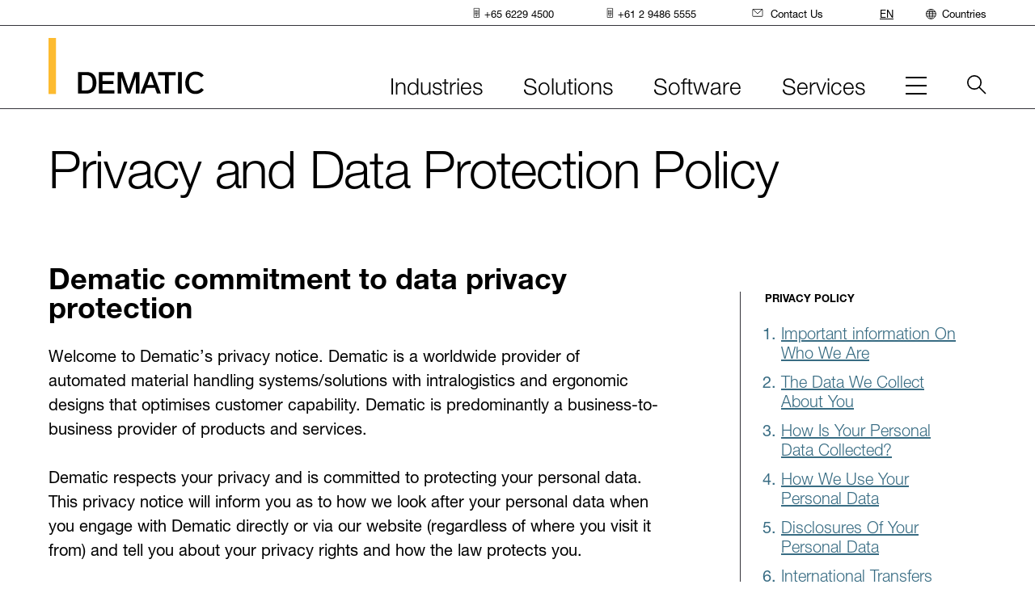

--- FILE ---
content_type: text/html;charset=utf-8
request_url: https://www.dematic.com/en-au/legal/privacy-and-data-policy/
body_size: 48023
content:
<!--
* Copyright 2020 Adobe. All rights reserved.
* This file is licensed to you under the Apache License, Version 2.0 (the "License");
* you may not use this file except in compliance with the License. You may obtain a copy
* of the License at http://www.apache.org/licenses/LICENSE-2.0
*
* Unless required by applicable law or agreed to in writing, software distributed under
* the License is distributed on an "AS IS" BASIS, WITHOUT WARRANTIES OR REPRESENTATIONS
* OF ANY KIND, either express or implied. See the License for the specific language
* governing permissions and limitations under the License.
-->
<!DOCTYPE html>
<html lang="en-GB">
  <head>
  
  <meta charset="UTF-8"/>
  <meta name="viewport" content="width=device-width, initial-scale=1"/>
  <meta name="theme-color" content="#ffffff"/>
  <title>Privacy and Data Protection Policy</title>
  <script defer="defer" type="text/javascript" src="/.rum/@adobe/helix-rum-js@%5E2/dist/rum-standalone.js"></script>
<script src="https://epcdn.ccm19.de/consent/ccm19/public/app.js?apiKey=68709032f8f45f71ff4bc9e53bbea61e063d7109d4642805&amp;domain=4cc5cb6" referrerpolicy="origin"></script>
  
    <!-- Google Tag Manager -->
    <script>(function (w, d, s, l, i) {
      w[l] = w[l] || []; w[l].push({
        'gtm.start':
                new Date().getTime(), event: 'gtm.js'
      }); var f = d.getElementsByTagName(s)[0],
              j = d.createElement(s), dl = l != 'dataLayer' ? '&l=' + l : ''; j.async = true; j.src =
              'https://www.googletagmanager.com/gtm.js?id=' + i + dl; f.parentNode.insertBefore(j, f);
    })(window, document, 'script', 'dataLayer', 'GTM-KK44ZGP');</script>
    <!-- End Google Tag Manager -->
  

  

  
  





<link rel="manifest" href="/etc.clientlibs/dematic/clientlibs/clientlib-react/resources/manifest.json"/>


<meta property="cq:pagemodel_root_url" content="/content/dematic/au/en.model.json"/>


<meta property="cq:errorpages" content="/content/dematic/au/en/home/errors"/>






<link rel="preload" href="/etc.clientlibs/dematic/clientlibs/clientlib-react/resources/static/media/HelveticaNeueWorld45Lt-font.545c76a5257523893929.woff2" as="font" type="font/woff2" crossorigin="anonymous"/>

<link rel="preload" href="/etc.clientlibs/dematic/clientlibs/clientlib-react/resources/static/media/HelveticaNeueWorld46LtIt-font.13c23ca6c6b36ad4f1ba.woff2" as="font" type="font/woff2" crossorigin="anonymous"/>

<link rel="preload" href="/etc.clientlibs/dematic/clientlibs/clientlib-react/resources/static/media/HelveticaNeueWorld55Roman-font.528cee3856356d6769a0.woff2" as="font" type="font/woff2" crossorigin="anonymous"/>

<link rel="preload" href="/etc.clientlibs/dematic/clientlibs/clientlib-react/resources/static/media/HelveticaNeueWorld75Bold-font.f7b4de8a1ffec1271472.woff2" as="font" type="font/woff2" crossorigin="anonymous"/>


  
  
    
    

    

    

<script type="text/javascript">
            if ( !window.CQ_Analytics ) {
                window.CQ_Analytics = {};
            }
            if ( !CQ_Analytics.TestTarget ) {
                CQ_Analytics.TestTarget = {};
            }
            CQ_Analytics.TestTarget.clientCode = 'kiongroup';
            CQ_Analytics.TestTarget.currentPagePath = '\/content\/dematic\/au\/en\/home\/legal\/privacy\u002Dand\u002Ddata\u002Dpolicy';
        </script>
    <script src="/etc.clientlibs/cq/testandtarget/clientlibs/testandtarget/parameters.lc-775c9eb7ff4c48025fbe3d707bcf5f55-lc.min.js"></script>
<script src="/etc.clientlibs/clientlibs/granite/jquery.lc-7842899024219bcbdb5e72c946870b79-lc.min.js"></script>
<script src="/etc.clientlibs/cq/personalization/clientlib/personalization/integrations/commons.lc-5370019fd157d93202ac2d6f771f04b8-lc.min.js"></script>
<script src="/etc.clientlibs/cq/testandtarget/clientlibs/testandtarget/atjs-integration.lc-401aa9ea1dd109fe7762186a74ae6c2b-lc.min.js"></script>


    


        <script type="text/javascript" src="//assets.adobedtm.com/4601846c6f96/67e120830f94/launch-d356da9e5f2b.min.js" async></script>


    
    
    
<link rel="stylesheet" href="/etc.clientlibs/dematic/clientlibs/clientlib-react.lc-c586e3d9fcdf70b3965c4af71e85485d-lc.min.css" type="text/css">



    

 
  
  <link rel="canonical" href="https://www.dematic.com/en-au/legal/privacy-and-data-policy/"/>
  
  <link rel="icon" href="/content/dam/dematic/images/brand/dematic-favicon.png"/>
  
  <link rel="apple-touch-icon" href="/content/dam/dematic/images/brand/dematic-apple-touch-icon.png"/>

  <meta name="keywords" content="About,Legal"/>
  <meta name="description" content="Privacy and data protection policy regarding Dematic websites."/>
  <meta name="template" content="story-page-template"/>
  

  
    
    <meta class="elastic" name="kicker_link" content=""/>
    <meta class="elastic" name="kicker_label" content="Legal"/>
  

  
  
    
    
    
    <meta name="facebook-domain-verification" content="vrgd6acqup6wnlfhtjnh9jktst2sb9"/>
    <meta property="og:title" content="Privacy and Data Protection Policy"/>
    
    <meta property="og:description" content="Privacy and data protection policy regarding Dematic websites."/>
    
    <meta property="og:url" content="https://www.dematic.com/en-au/legal/privacy-and-data-policy/"/>
    <meta property="og:image" content="https://assets.dematic.com/is/image/kiongroup/default-promo-image-color?$XSmall$"/>
    
    
    
    
    
    <meta class="elastic" name="og_title" content="Privacy and Data Protection Policy"/>
    <meta class="elastic" name="image" content="https://assets.dematic.com/is/image/kiongroup/default-promo-image-color?$XSmall$"/>
    <meta class="elastic" name="publication_date" content="2022-08-29T19:24:18.441Z"/>
    <meta class="elastic" name="country_lang" content="en-au"/>
    



  

  

  
</head>

  <body class="page basicpage">
    
    
      



      



    <!-- Google Tag Manager -->
    <noscript>
        <iframe src="https://www.googletagmanager.com/ns.html?id=GTM-KK44ZGP" height="0" width="0" style="display: none; visibility: hidden"></iframe>
    </noscript>
    <!-- End Google Tag Manager -->


<!-- this starts the SSR rendering chain !-->

<div id="spa-root" style="min-height:900px;"><div class=""><div class="aem-container aem-Grid aem-Grid--12 aem-Grid--default--12"></div><div></div></div><div class=""><div></div></div><div class=""><div class="aem-page page page basicpage"><div class=""><div class="aem-container aem-Grid aem-Grid--12 aem-Grid--default--12"><div class="  aem-GridColumn aem-GridColumn--default--12"><div id="experiencefragment-5c8b0287a7"><div class=""><div class="container responsivegrid"><div class="cmp-container"><div class="aem-container aem-Grid aem-Grid--12 aem-Grid--default--12"><div class="  aem-GridColumn aem-GridColumn--default--12"><header><div data-elastic-exclude="true" data-version="Build Version: 0.2.162" class="main-nav main-nav--mobile"><div class="main-nav__content"><a class="skip-nav btn" href="#skipNav">Skip main navigation</a><div class="main-nav__wrap"><div class="main-nav-logo"><a href="https://www.dematic.com/en-au/" target="_self" class="generic-link logo-wrapper"><img src="/content/dam/dematic/images/brand/logos/dematic-logo.svg" alt="dematic logo" title="dematic logo" width="192" height="70"/></a></div><div class="main-nav-mobile-toggle"><button class="menu-btn" type="button"><span class="menu-btn__burger" title="Menu"><span class="menu-btn__label sr-only">Menu</span></span></button></div></div><div class="main-nav-collapse--container collapse"><div class="utility-nav"><div class="utility-nav__wrap"><nav class="utility-nav-bar" aria-label="utility"><ul class="utility-nav-menu" role="menubar"><li role="none" class="utility-nav-item" id="utility-nav-item-0"><a href="" target="_self" class="generic-link utility-nav-item--link" role="menuitem" title="Phone"><span class="icon" aria-hidden="false"><svg width="19" height="30" viewBox="0 0 19 30" fill="none" xmlns="http://www.w3.org/2000/svg"><ellipse cx="5.117" cy="12.409" rx="1.488" ry="1.45" fill="currentColor"></ellipse><ellipse cx="9.093" cy="12.409" rx="1.488" ry="1.45" fill="currentColor"></ellipse><ellipse cx="13.05" cy="12.409" rx="1.488" ry="1.45" fill="currentColor"></ellipse><ellipse cx="5.117" cy="8.541" rx="1.488" ry="1.45" fill="currentColor"></ellipse><ellipse cx="9.093" cy="8.541" rx="1.488" ry="1.45" fill="currentColor"></ellipse><ellipse cx="13.05" cy="8.541" rx="1.488" ry="1.45" fill="currentColor"></ellipse><ellipse cx="5.117" cy="20.145" rx="1.488" ry="1.45" fill="currentColor"></ellipse><ellipse cx="9.093" cy="20.144" rx="1.488" ry="1.45" fill="currentColor"></ellipse><ellipse cx="9.093" cy="24.012" rx="1.488" ry="1.45" fill="currentColor"></ellipse><ellipse cx="13.05" cy="20.144" rx="1.488" ry="1.45" fill="currentColor"></ellipse><ellipse cx="5.117" cy="16.276" rx="1.488" ry="1.45" fill="currentColor"></ellipse><ellipse cx="9.093" cy="16.276" rx="1.488" ry="1.45" fill="currentColor"></ellipse><ellipse cx="13.05" cy="16.276" rx="1.488" ry="1.45" fill="currentColor"></ellipse><rect x="1" y="1" width="16.182" height="27.545" rx="1" stroke="currentColor" stroke-width="2"></rect></svg></span><span>+65 6229 4500</span></a></li><li role="none" class="utility-nav-item" id="utility-nav-item-1"><a href="" target="_self" class="generic-link utility-nav-item--link" role="menuitem" title="Phone"><span class="icon" aria-hidden="false"><svg width="19" height="30" viewBox="0 0 19 30" fill="none" xmlns="http://www.w3.org/2000/svg"><ellipse cx="5.117" cy="12.409" rx="1.488" ry="1.45" fill="currentColor"></ellipse><ellipse cx="9.093" cy="12.409" rx="1.488" ry="1.45" fill="currentColor"></ellipse><ellipse cx="13.05" cy="12.409" rx="1.488" ry="1.45" fill="currentColor"></ellipse><ellipse cx="5.117" cy="8.541" rx="1.488" ry="1.45" fill="currentColor"></ellipse><ellipse cx="9.093" cy="8.541" rx="1.488" ry="1.45" fill="currentColor"></ellipse><ellipse cx="13.05" cy="8.541" rx="1.488" ry="1.45" fill="currentColor"></ellipse><ellipse cx="5.117" cy="20.145" rx="1.488" ry="1.45" fill="currentColor"></ellipse><ellipse cx="9.093" cy="20.144" rx="1.488" ry="1.45" fill="currentColor"></ellipse><ellipse cx="9.093" cy="24.012" rx="1.488" ry="1.45" fill="currentColor"></ellipse><ellipse cx="13.05" cy="20.144" rx="1.488" ry="1.45" fill="currentColor"></ellipse><ellipse cx="5.117" cy="16.276" rx="1.488" ry="1.45" fill="currentColor"></ellipse><ellipse cx="9.093" cy="16.276" rx="1.488" ry="1.45" fill="currentColor"></ellipse><ellipse cx="13.05" cy="16.276" rx="1.488" ry="1.45" fill="currentColor"></ellipse><rect x="1" y="1" width="16.182" height="27.545" rx="1" stroke="currentColor" stroke-width="2"></rect></svg></span><span>+61 2 9486 5555</span></a></li><li role="none" class="utility-nav-item" id="utility-nav-item-2"><a href="https://www.dematic.com/en-au/contact-us/" target="_self" class="generic-link utility-nav-item--link" role="menuitem" title="Contact Us"><span class="icon" aria-hidden="false"><svg width="32" height="24" viewBox="0 0 32 24" fill="none" xmlns="http://www.w3.org/2000/svg"><path d="M28.873 1h-26.2C1.748 1 1 1.73 1 2.631v17.942c0 .901.749 1.631 1.672 1.631h26.201c.924 0 1.672-.73 1.672-1.63V2.63c0-.9-.748-1.631-1.672-1.631z" stroke="currentColor" stroke-width="2" stroke-linecap="round" stroke-linejoin="round"></path><path d="M2.188 1.578l13.61 12.725L29.469 1.62" stroke="currentColor" stroke-width="2" stroke-linecap="round" stroke-linejoin="round"></path></svg></span><span>Contact Us</span></a></li></ul></nav></div></div><nav class="nav-bar" aria-label="main"><ul class="nav-menu"><li class="nav-item" id="main-nav-item-0"><button id="main-nav-item-0--link" class="nav-item--link" type="button" aria-haspopup="true" aria-expanded="false" aria-controls="main-nav-item-0-subnav"><span class="nav-item--toggle">Industries<span class="nav-item--toggle-mobile" aria-hidden="true"></span></span></button><div class="main-nav-collapse--container collapse"><div class="main-nav--subnav" id="main-nav-item-0-subnav"><div class="main-nav--subnav-container"><div class="main-nav--subnav-intro rich-text"><p>Solutions vary by industry. Start with yours and we&#39;ll show you our approach.</p></div><div class="main-nav--subnav-column-container"><div class="main-nav--subnav-sections"><div class="main-nav--subnav-section main-nav--subnav-section--2"><div data-colums="2" class="link-list link-list-2"><ul><li><a href="https://www.dematic.com/en-au/industries/apparel/" target="_self" class="generic-link" title="Apparel">Apparel</a></li><li><a href="https://www.dematic.com/en-au/industries/consumer-goods/" target="_self" class="generic-link" title="Consumer Goods">Consumer Goods</a></li><li><a href="https://www.dematic.com/en-au/industries/food-and-beverage/" target="_self" class="generic-link" title="Food &amp; Beverage">Food & Beverage</a></li><li><a href="https://www.dematic.com/en-au/industries/general-merchandise/" target="_self" class="generic-link" title="General Merchandise">General Merchandise</a></li><li><a href="https://www.dematic.com/en-au/industries/grocery/" target="_self" class="generic-link" title="Grocery">Grocery</a></li><li><a href="https://www.dematic.com/en-au/industries/healthcare/" target="_self" class="generic-link" title="Healthcare">Healthcare</a></li><li><a href="https://www.dematic.com/en-au/industries/manufacturing/" target="_self" class="generic-link" title="Manufacturing">Manufacturing</a></li><li><a href="https://www.dematic.com/en-au/industries/parcel/" target="_self" class="generic-link" title="Parcel">Parcel</a></li><li><a href="https://www.dematic.com/en-au/industries/third-party-logistics/" target="_self" class="generic-link" title="Third-Party Logistics">Third-Party Logistics</a></li><li><a href="https://www.dematic.com/en-au/industries/b2b-systems-and-solutions/" target="_self" class="generic-link" title="Wholesale B2B">Wholesale B2B</a></li></ul></div></div></div><div class="main-nav--subnav-promo"><div><div class="promo content-promo   promo--horizontal"><div class="promo__content"><div class="promo__text"></div></div></div></div></div></div></div></div></div></li><li class="nav-item" id="main-nav-item-1"><button id="main-nav-item-1--link" class="nav-item--link" type="button" aria-haspopup="true" aria-expanded="false" aria-controls="main-nav-item-1-subnav"><span class="nav-item--toggle">Solutions<span class="nav-item--toggle-mobile" aria-hidden="true"></span></span></button><div class="main-nav-collapse--container collapse"><div class="main-nav--subnav" id="main-nav-item-1-subnav"><div class="main-nav--subnav-container"><div class="main-nav--subnav-intro rich-text"><p>Big company or small we have the systems and products to meet your needs.</p></div><div class="main-nav--subnav-column-container"><div class="main-nav--subnav-sections"><div class="main-nav--subnav-section main-nav--subnav-section--1"><p class="main-nav--subnav-column--header">Solutions</p><div data-colums="1" class="link-list link-list-1"><ul><li><a href="https://www.dematic.com/en-au/products/micro-fulfillment/" target="_self" class="generic-link" title="Micro-Fulfilment">Micro-Fulfilment</a></li><li><a href="https://www.dematic.com/en-au/products/mixed-case-fulfillment/" target="_self" class="generic-link" title="Mixed Case Fulfilment">Mixed Case Fulfilment</a></li><li><a href="https://www.dematic.com/en-au/products/connected-workforce-solutions/" target="_self" class="generic-link" title="Connected Workforce Solutions">Connected Workforce Solutions</a></li></ul></div></div><div class="main-nav--subnav-section main-nav--subnav-section--1"><p class="main-nav--subnav-column--header">Systems</p><div data-colums="1" class="link-list link-list-1"><ul><li><a href="https://www.dematic.com/en-au/products/receiving/" target="_self" class="generic-link" title="Receiving">Receiving</a></li><li><a href="https://www.dematic.com/en-au/products/transport/" target="_self" class="generic-link" title="Transport">Transport</a></li><li><a href="https://www.dematic.com/en-au/products/storage/" target="_self" class="generic-link" title="Storage">Storage</a></li><li><a href="https://www.dematic.com/en-au/products/picking/" target="_self" class="generic-link" title="Picking">Picking</a></li><li><a href="https://www.dematic.com/en-au/products/shipping/" target="_self" class="generic-link" title="Shipping">Shipping</a></li></ul></div></div><div class="main-nav--subnav-section main-nav--subnav-section--1"><div data-colums="1" class="link-list link-list-1"><ul><li><a href="https://www.dematic.com/en-au/products/agv/" target="_self" class="generic-link" title="AGV">AGV</a></li><li><a href="https://www.dematic.com/en-au/products/amr/" target="_self" class="generic-link" title="AMR">AMR</a></li><li><a href="https://www.dematic.com/en-au/products/storage/automated-storage-and-retrieval-systems/" target="_self" class="generic-link" title="AS/RS">AS/RS</a></li><li><a href="https://www.dematic.com/en-au/products/storage/autostore/" target="_self" class="generic-link" title="AutoStore™">AutoStore™</a></li><li><a href="https://www.dematic.com/en-au/products/case-and-piece-picking/" target="_self" class="generic-link" title="Case and Piece Picking">Case and Piece Picking</a></li><li><a href="https://www.dematic.com/en-au/products/conveyor/" target="_self" class="generic-link" title="Conveyor">Conveyor</a></li><li><a href="https://www.dematic.com/en-au/products/palletizing-and-depalletizing/" target="_self" class="generic-link" title="Palletising &amp; Depalletising">Palletising & Depalletising</a></li><li><a href="https://www.dematic.com/en-au/products/pouch-sorter/" target="_self" class="generic-link" title="Pouch Sorter">Pouch Sorter</a></li><li><a href="https://www.dematic.com/en-au/products/robotics/" target="_self" class="generic-link" title="Robotics">Robotics</a></li><li><a href="https://www.dematic.com/en-au/products/sortation-systems/" target="_self" class="generic-link" title="Sortation Systems">Sortation Systems</a></li><li><a href="https://www.dematic.com/en-au/products/workstations/" target="_self" class="generic-link" title="Workstations">Workstations</a></li></ul></div></div></div><div class="main-nav--subnav-promo"><div><div class="promo content-promo  content-promo--dynamic promo--horizontal"><div class="promo__content"><div class="promo__text"></div></div></div></div></div></div></div></div></div></li><li class="nav-item" id="main-nav-item-2"><button id="main-nav-item-2--link" class="nav-item--link" type="button" aria-haspopup="true" aria-expanded="false" aria-controls="main-nav-item-2-subnav"><span class="nav-item--toggle">Software<span class="nav-item--toggle-mobile" aria-hidden="true"></span></span></button><div class="main-nav-collapse--container collapse"><div class="main-nav--subnav" id="main-nav-item-2-subnav"><div class="main-nav--subnav-container"><div class="main-nav--subnav-intro rich-text"><p>Our software connects your entire product suite into one comprehensive ecosystem.</p></div><div class="main-nav--subnav-column-container"><div class="main-nav--subnav-sections"><div class="main-nav--subnav-section main-nav--subnav-section--1"><p class="main-nav--subnav-column--header">Operate</p><div data-colums="1" class="link-list link-list-1"><ul><li>Warehouse Management</li><li>Warehouse Control</li><li>Warehouse Execution</li><li>In-Store Fulfilment</li><li>Asset Management</li></ul></div></div><div class="main-nav--subnav-section main-nav--subnav-section--1"><p class="main-nav--subnav-column--header">Connect</p><div data-colums="1" class="link-list link-list-1"><ul><li>Supply Chain Visibility</li><li>Operation Hub Management</li><li>Click & Collect</li><li>In-Store Fulfilment</li><li>Delivery Management</li><li>Transport Management</li></ul></div></div><div class="main-nav--subnav-section main-nav--subnav-section--1"><div data-colums="1" class="link-list link-list-1"><ul><li><a href="https://www.dematic.com/en-au/software/software-integrations/" target="_self" class="generic-link" title="Software Integrations">Integrations</a></li></ul></div></div></div><div class="main-nav--subnav-promo"><div><div class="promo content-promo   promo--horizontal"><div class="promo__content"><div class="promo__text"></div></div></div></div></div></div></div></div></div></li><li class="nav-item" id="main-nav-item-3"><button id="main-nav-item-3--link" class="nav-item--link" type="button" aria-haspopup="true" aria-expanded="false" aria-controls="main-nav-item-3-subnav"><span class="nav-item--toggle">Services<span class="nav-item--toggle-mobile" aria-hidden="true"></span></span></button><div class="main-nav-collapse--container collapse"><div class="main-nav--subnav" id="main-nav-item-3-subnav"><div class="main-nav--subnav-container"><div class="main-nav--subnav-intro rich-text"><p>We build partnerships to sustain your system throughout its lifecycle.</p></div><div class="main-nav--subnav-column-container"><div class="main-nav--subnav-sections"><div class="main-nav--subnav-section main-nav--subnav-section--1"><div data-colums="1" class="link-list link-list-1"><ul><li><a href="https://www.dematic.com/en-au/services/lifecycle-support/" target="_self" class="generic-link" title="Lifecycle Services">Lifecycle Services</a></li><li><a href="https://www.dematic.com/en-au/services/technical-support/" target="_self" class="generic-link" title="Technical Support">Technical Support</a></li><li><a href="https://www.dematic.com/en-au/services/spare-parts/" target="_self" class="generic-link" title="Spare Parts">Spare Parts</a></li><li><a href="https://www.dematic.com/en-au/services/modernizations-and-upgrades/" target="_self" class="generic-link" title="Modernisations &amp; Upgrades">Modernisations & Upgrades</a></li><li><a href="https://www.dematic.com/en-au/services/lifecycle-support#training" target="_self" class="generic-link" title="Training">Training</a></li></ul></div></div></div><div class="main-nav--subnav-promo"><div><div class="promo content-promo   promo--horizontal"><div class="promo__content"><div class="promo__text"></div></div></div></div></div></div></div></div></div></li><li class="nav-item" id="main-nav-item-4"><button id="main-nav-item-4--link" class="nav-item--link hidden" type="button" aria-haspopup="true" aria-expanded="false" aria-controls="main-nav-item-4-subnav"></button><div class="main-nav-collapse--container collapse"><div class="main-nav--subnav" id="main-nav-item-4-subnav"><div class="main-nav--subnav-container"><div class="main-nav--subnav-intro rich-text"><p>200+ years of transforming the material handling industry.</p></div></div></div></div><div class="main-nav--subnav main-nav--subnav-mobile-hamburger" id="main-nav-item-4-subnav"><div class="main-nav--subnav-container"><div class="main-nav--subnav-intro rich-text"><p>200+ years of transforming the material handling industry.</p></div><div class="main-nav--subnav-column-container main-nav--subnav-column-container--hamburger"><div class="main-nav--subnav-sections"><div data-colums="1" class="link-list link-list-1"><ul><li><a href="https://www.dematic.com/en-au/about/" target="_self" class="generic-link" title="About">About</a></li><li><a href="https://www.dematic.com/en-au/about/careers/" target="_self" class="generic-link" title="Careers">Careers</a></li><li><a href="https://www.dematic.com/en-au/insights/case-studies/" target="_self" class="generic-link" title="Case Studies">Case Studies</a></li><li><a href="https://www.dematic.com/en-au/contact-us/" target="_self" class="generic-link" title="Contact Us">Contact Us</a></li><li><a href="https://www.dematic.com/en-au/events/" target="_self" class="generic-link" title="Events &amp; Webinars">Events & Webinars</a></li><li><a href="https://www.dematic.com/en-au/insights/" target="_self" class="generic-link" title="Insights">Insights</a></li><li><a href="https://www.dematic.com/en-au/newsroom/" target="_self" class="generic-link" title="Newsroom">Newsroom</a></li><li>Suppliers</li><li><a href="https://www.dematic.com/en-au/events/virtual-tech-tour/" target="_self" class="generic-link" title="Virtual Tech Tour">Virtual Tech Tour</a></li><li><a href="https://www.dematic.com/en-au/about/sustainability-at-dematic/" target="_self" class="generic-link" title="Sustainability">Sustainability</a></li></ul></div></div></div></div></div></li></ul></nav><div class="country-nav"><button type="button" id="country-nav-desktop-button" class="country-nav__button" aria-haspopup="true" aria-expanded="false" aria-controls="country-nav-dropdown"><span class="icon" aria-hidden="true"><svg width="30" height="30" viewBox="0 0 30 30" fill="none" xmlns="http://www.w3.org/2000/svg"><circle cx="14.773" cy="14.773" r="13.773" stroke="currentColor" stroke-width="2"></circle><path d="M19.453 14.773c0 3.988-.623 7.554-1.597 10.087-.488 1.269-1.045 2.228-1.613 2.852-.567.623-1.065.833-1.471.833-.406 0-.905-.21-1.472-.833-.568-.624-1.124-1.583-1.613-2.852-.974-2.533-1.597-6.099-1.597-10.087 0-3.989.623-7.555 1.597-10.087.489-1.27 1.046-2.228 1.613-2.852C13.867 1.21 14.366 1 14.772 1c.405 0 .904.21 1.471.834.568.624 1.125 1.582 1.613 2.852.974 2.532 1.597 6.098 1.597 10.087z" stroke="currentColor" stroke-width="2"></path><path stroke="currentColor" stroke-width="2" stroke-linecap="round" d="M2.973 7.864h23.606M2.973 20.666h23.606M1 13.773h27.545"></path></svg></span>Countries<span class="country-nav__toggle-mobile" aria-hidden="true"></span></button><div class="country-nav__collapse collapse" id="country-nav-dropdown"><ul class="language-nav"><li><a href="https://www.dematic.com/en-au/legal/privacy-and-data-policy/" target="_self" class="language-nav__link open" title="EN">EN</a></li></ul><div class="country-nav__menu"><a href="/" role="button" aria-label="Close" class="country-nav__menu-close"><span class="icon" aria-hidden="false"><svg width="30" height="30" viewBox="0 0 30 30" fill="none" xmlns="http://www.w3.org/2000/svg"><path d="m1 1 28 28M1 29 29 1" stroke="currentColor" stroke-width="2" stroke-miterlimit="10"></path></svg></span></a><div class="country-nav__sections"><div class="country-nav__section"><p class="country-nav__section-heading">Asia Pacific</p><ul class="country-nav__section-list"><li><a href="https://www.dematic.com/en-au/legal/privacy-and-data-policy/" target="_self" class="generic-link" title="Australia">Australia (English)</a></li><li><a href="https://www.dematic.com/en-au/legal/privacy-and-data-policy/" target="_self" class="generic-link" title="India">India (English)</a></li><li><a href="https://www.dematic.com/en-au/legal/privacy-and-data-policy/" target="_self" class="generic-link" title="Indonesia">Indonesia</a></li><li><a href="https://www.dematic.com/ko-kr/legal/privacy-and-data-policy/" target="_self" class="generic-link" title="Korea">Korea</a></li><li><a href="https://www.dematic.com/en-au/legal/privacy-and-data-policy/" target="_self" class="generic-link" title="Malaysia">Malaysia</a></li><li><a href="https://www.dematic.com/en-au/legal/privacy-and-data-policy/" target="_self" class="generic-link" title="New Zealand">New Zealand</a></li><li><a href="https://www.dematic.com/en-au/legal/privacy-and-data-policy/" target="_self" class="generic-link" title="Philippines">Philippines</a></li><li><a href="https://www.dematic.com/en-au/legal/privacy-and-data-policy/" target="_self" class="generic-link" title="Singapore">Singapore</a></li><li><a href="https://www.dematic.com/en-au/legal/privacy-and-data-policy/" target="_self" class="generic-link" title="Taiwan">Taiwan</a></li><li><a href="https://www.dematic.com/th-th/legal/privacy-and-data-policy/" target="_self" class="generic-link" title="Thailand">Thailand</a></li><li><a href="https://www.dematic.com/en-au/legal/privacy-and-data-policy/" target="_self" class="generic-link" title="Vietnam">Vietnam</a></li></ul><p class="country-nav__section-heading">China</p><ul class="country-nav__section-list"><li><a href="https://www.dematic.cn/legal/privacy-and-data-policy/" target="_self" class="generic-link" title="China">China (中国)</a></li></ul></div><div class="country-nav__section"><p class="country-nav__section-heading">Europe/EMEA</p><ul class="country-nav__section-list"><li><a href="https://www.dematic.com/de-de/legal/privacy-and-data-policy/" target="_self" class="generic-link" title="Austria">Austria</a></li><li><a href="https://www.dematic.com/nl-be/legal/privacy-and-data-policy/" target="_self" class="generic-link" title="Belgium">Belgium</a></li><li><a href="https://www.dematic.com/en-gb/legal/privacy-and-data-policy/" target="_self" class="generic-link" title="Czech Republic">Czech Republic</a></li><li><a href="https://www.dematic.com/en-gb/legal/privacy-and-data-policy/" target="_self" class="generic-link" title="Denmark">Denmark</a></li><li><a href="https://www.dematic.com/en-gb/legal/privacy-and-data-policy/" target="_self" class="generic-link" title="Estonia">Estonia</a></li><li><a href="https://www.dematic.com/en-gb/legal/privacy-and-data-policy/" target="_self" class="generic-link" title="Finland">Finland</a></li><li><a href="https://www.dematic.com/fr-fr/legal/privacy-and-data-policy/" target="_self" class="generic-link" title="France">France</a></li><li><a href="https://www.dematic.com/de-de/legal/privacy-and-data-policy/" target="_self" class="generic-link" title="Germany">Germany</a></li><li><a href="https://www.dematic.com/en-gb/legal/privacy-and-data-policy/" target="_self" class="generic-link" title="Ireland">Ireland</a></li><li><a href="https://www.dematic.com/it-it/legal/privacy-and-data-policy/" target="_self" class="generic-link" title="Italy">Italy</a></li><li><a href="https://www.dematic.com/en-gb/legal/privacy-and-data-policy/" target="_self" class="generic-link" title="Latvia">Latvia</a></li><li><a href="https://www.dematic.com/en-gb/legal/privacy-and-data-policy/" target="_self" class="generic-link" title="Lithuania">Lithuania</a></li></ul></div><div class="country-nav__section"><p class="country-nav__section-heading">Europe/EMEA</p><ul class="country-nav__section-list"><li><a href="https://www.dematic.com/nl-be/legal/privacy-and-data-policy/" target="_self" class="generic-link" title="Netherlands">Netherlands</a></li><li><a href="https://www.dematic.com/en-gb/legal/privacy-and-data-policy/" target="_self" class="generic-link" title="Norway">Norway</a></li><li><a href="https://www.dematic.com/pl-pl/legal/privacy-and-data-policy/" target="_self" class="generic-link" title="Poland">Poland</a></li><li><a href="https://www.dematic.com/pt-pt/legal/privacy-and-data-policy/" target="_self" class="generic-link" title="Portugal">Portugal</a></li><li><a href="https://www.dematic.com/en-gb/legal/privacy-and-data-policy/" target="_self" class="generic-link" title="South Africa">South Africa</a></li><li><a href="https://www.dematic.com/es-es/legal/privacy-and-data-policy/" target="_self" class="generic-link" title="Spain">Spain</a></li><li><a href="https://www.dematic.com/en-gb/legal/privacy-and-data-policy/" target="_self" class="generic-link" title="Sweden">Sweden</a></li><li><a href="https://www.dematic.com/de-de/legal/privacy-and-data-policy/" target="_self" class="generic-link" title="Switzerland">Switzerland</a></li><li><a href="https://www.dematic.com/en-gb/legal/privacy-and-data-policy/" target="_self" class="generic-link" title="United Kingdom">United Kingdom</a></li></ul></div><div class="country-nav__section"><p class="country-nav__section-heading">Latin America</p><ul class="country-nav__section-list"><li><a href="https://www.dematic.com/es-mx/legal/privacy-and-data-policy/" target="_self" class="generic-link" title="Argentina">Argentina</a></li><li><a href="https://www.dematic.com/es-mx/legal/privacy-and-data-policy/" target="_self" class="generic-link" title="Bolivia">Bolivia</a></li><li><a href="https://www.dematic.com/pt-br/" target="_self" class="generic-link" title="Brazil">Brazil</a></li><li><a href="https://www.dematic.com/es-mx/legal/privacy-and-data-policy/" target="_self" class="generic-link" title="Chile">Chile</a></li><li><a href="https://www.dematic.com/es-mx/legal/privacy-and-data-policy/" target="_self" class="generic-link" title="Colombia">Colombia</a></li><li><a href="https://www.dematic.com/es-mx/legal/privacy-and-data-policy/" target="_self" class="generic-link" title="Costa Rica">Costa Rica</a></li><li><a href="https://www.dematic.com/es-mx/legal/privacy-and-data-policy/" target="_self" class="generic-link" title="Ecuador">Ecuador</a></li><li><a href="https://www.dematic.com/es-mx/legal/privacy-and-data-policy/" target="_self" class="generic-link" title="Panama">Panama</a></li><li><a href="https://www.dematic.com/es-mx/legal/privacy-and-data-policy/" target="_self" class="generic-link" title="Paraguay">Paraguay</a></li><li><a href="https://www.dematic.com/es-mx/legal/privacy-and-data-policy/" target="_self" class="generic-link" title="Peru">Peru</a></li><li><a href="https://www.dematic.com/es-mx/legal/privacy-and-data-policy/" target="_self" class="generic-link" title="Uruguay">Uruguay</a></li></ul><p class="country-nav__section-heading">North America</p><ul class="country-nav__section-list"><li><a href="https://www.dematic.com/en-ca/legal/privacy-and-data-policy/" target="_self" class="generic-link" title="Canada">Canada</a></li><li><a href="https://www.dematic.com/es-mx/legal/privacy-and-data-policy/" target="_self" class="generic-link" title="Mexico">Mexico</a></li><li><a href="https://www.dematic.com/en-us/legal/privacy-and-data-policy/" target="_self" class="generic-link" title="United States">United States</a></li></ul></div></div><div class="country-nav__promo"><div><div class="promo content-promo   promo--horizontal"><div class="promo__content"><div class="promo__text"></div></div></div></div></div></div></div></div></div><button type="button" id="skipNav" class="skip-nav-target" aria-label="Start of main content"></button></div></div></header><div></div></div></div></div></div><div></div></div></div><div></div></div><div class="  aem-GridColumn aem-GridColumn--default--12"><main><article class="story"><div class=""><div class="story-hero theme-vertical"><div class="story-hero__content"><div class="page-title"><div class="page-title__content "><h1 class="page-title__heading">Privacy and Data Protection Policy</h1></div></div></div></div><div></div></div><div class=""><div></div></div><div class=""><div class="story-content story-content--toc-sticky"><div class="story-content__rail story-content__rail-before"><div class="sidebar-pre-container"><div class=" ctas-wrapper "><div class="story-cta hide-rail-mobile"></div><div></div></div><div class=" toc-wrapper "><div class="toc"><div class="toc__content"><p class="toc__kicker">Privacy Policy</p><ol class="toc__list"><li class="toc__list-item show-number"><a href="#important" target="_self" class="generic-link toc__link">Important information On Who We Are</a></li><li class="toc__list-item show-number"><a href="#data" target="_self" class="generic-link toc__link">The Data We Collect About You</a></li><li class="toc__list-item show-number"><a href="#collected" target="_self" class="generic-link toc__link">How Is Your Personal Data Collected?</a></li><li class="toc__list-item show-number"><a href="#use" target="_self" class="generic-link toc__link">How We Use Your Personal Data</a></li><li class="toc__list-item show-number"><a href="#disclosures" target="_self" class="generic-link toc__link">Disclosures Of Your Personal Data</a></li><li class="toc__list-item show-number"><a href="#international" target="_self" class="generic-link toc__link">International Transfers</a></li><li class="toc__list-item show-number"><a href="#security" target="_self" class="generic-link toc__link">Data Security</a></li><li class="toc__list-item show-number"><a href="#retention" target="_self" class="generic-link toc__link">Data Retention</a></li><li class="toc__list-item show-number"><a href="#rights" target="_self" class="generic-link toc__link">Your Legal Rights</a></li><li class="toc__list-item show-number"><a href="#modifications" target="_self" class="generic-link toc__link">Modifications To This Notice</a></li><li class="toc__list-item show-number"><a href="#jurisdiction" target="_self" class="generic-link toc__link">Jurisdiction</a></li><li class="toc__list-item show-number"><a href="#additional" target="_self" class="generic-link toc__link">ADDITIONAL PRIVACY RIGHTS</a></li></ol></div></div><div></div></div></div></div><div class="story-content__main"><div class="main-container"><div class=" leadintext-wrapper "><div class="lead-in-text"></div><div></div></div><div class=" content-wrapper "><div class="aem-container aem-Grid aem-Grid--12 aem-Grid--default--12"><div class="  aem-GridColumn aem-GridColumn--default--12"><div class="text-and-asset theme-inline image-right size-standard position-over-text"><div class="text-and-asset__content"><div class="text-and-asset__text"><h2 class="text-and-asset__heading">Dematic commitment to data privacy protection</h2><div class="text-and-asset__main-text rich-text"><p>Welcome to Dematic’s&nbsp;privacy&nbsp;notice. Dematic is a worldwide provider of automated material handling systems/solutions with intralogistics and ergonomic designs that optimises customer capability. Dematic is predominantly a business-to-business provider of products and services.</p>
<p>Dematic respects your&nbsp;privacy&nbsp;and is committed to protecting your personal data. This&nbsp;privacy&nbsp;notice will inform you as to how we look after your personal data when you engage with Dematic directly or via our website (regardless of where you visit it from) and tell you about your&nbsp;privacy&nbsp;rights and how the law protects you.</p></div></div></div></div><div></div></div><div class="  aem-GridColumn aem-GridColumn--default--12"><div class="text-and-asset theme-inline image-right size-standard position-over-text" id="important" tabindex="-1"><div class="text-and-asset__content"><div class="text-and-asset__text"><h2 class="text-and-asset__heading">1. Important Information On Who We Are</h2><div class="text-and-asset__main-text rich-text"><h4>Purpose of this privacy notice</h4>
<p>This&nbsp;privacy&nbsp;notice aims to give you information on how Dematic collects and processes your personal data, including any data you may provide through our website.</p>
<p>It is important that you read this&nbsp;privacy&nbsp;notice together with any other&nbsp;privacy&nbsp;notice or fair processing notice we may provide on specific occasions when we are collecting or processing personal data about you so that you are fully aware of how and why we are using your data. This&nbsp;privacy&nbsp;notice supplements the other notices and is not intended to override them.</p>
<h4>Name and contact data of the controller</h4>
<p>Where Dematic is the controller and responsible for your personal data, this&nbsp;privacy&nbsp;notice is issued on behalf of the Dematic Group, so when we mention [”Dematic Group”], “we”, “us” or “our” in this&nbsp;privacy&nbsp;notice, we are referring to KION Group AG and its subsidiary businesses responsible for processing your data. We will let you know which entity will be the controller for your data when you purchase a product and/or service with us.</p>
<h4>Name and contact details of our data protection officer and representatives in the EU</h4>
<p>We have appointed a&nbsp;data protection officer (DPO)&nbsp;who is responsible for overseeing questions in relation to this&nbsp;privacy&nbsp;notice. He is also acting as representatives of us acting as controller or processor not established in the Union. If you have any questions about this&nbsp;privacy&nbsp;notice, including any requests to exercise your legal rights, please contact the DPO using the details set out below.</p></div></div></div></div><div></div></div><div class="  aem-GridColumn aem-GridColumn--default--12"><div class="contact-card"><p class="contact-card__heading">Full name of legal entity: Dematic Group – KION Group AG</p><div class="contact-card__text rich-text"><p>Name or title of DPO:<br>
Data Protection Officer<br>
507 Plymouth Ave<br>
Grand Rapids<br>
MI, 49505</p>
<p>Email address:<br>
Dematicdpo@dematic.com</p></div></div><div></div></div><div class="  aem-GridColumn aem-GridColumn--default--12"><div class="contact-card"><p class="contact-card__heading">Representatives in the EU: KION Group AG</p><div class="contact-card__text rich-text"><p>Data Protection Department<br>
Thea-Rasche-Straße 8<br>
60549 Frankfurt am Main<br>
Germany</p>
<p><a href="mailto:dataprotection@kiongroup.com">dataprotection@kiongroup.com</a></p></div></div><div></div></div><div class="  aem-GridColumn aem-GridColumn--default--12"><div class="text-and-asset theme-inline image-right size-standard position-over-text"><div class="text-and-asset__content"><div class="text-and-asset__text"><div class="text-and-asset__main-text rich-text"><p>You have the right to make a complaint at any time to the relevant national regulatory body. We would, however, appreciate the chance to deal with your concerns before you approach the ICO so please contact the DPO in the first instance.</p>
<h4>Third party links</h4>
<p>This website may include links to third-party websites, plug-ins and applications. Clicking on those links or enabling those connections may allow third parties to collect or share data about you. We do not control these third-party websites and are not responsible for their&nbsp;privacy&nbsp;statements. When you leave our website, we encourage you to read the&nbsp;privacy&nbsp;notice of every website you visit.</p></div></div></div></div><div></div></div><div class="  aem-GridColumn aem-GridColumn--default--12"><div class="text-and-asset theme-inline image-right size-standard position-over-text" id="data" tabindex="-1"><div class="text-and-asset__content"><div class="text-and-asset__text"><h2 class="text-and-asset__heading">2. The Data We Collect About You</h2><div class="text-and-asset__main-text rich-text"><p>Personal data, or personal information, means any information about an individual from which that person can be identified. It does not include data where the identity has been removed (anonymous data).</p>
<p>We may collect, use, store and transfer different kinds of personal data about you during your relationship with us; however, we acknowledge that, as most of our transactions are business to business, the personal data we collect will be minimal. We have identified types of data as follows:</p>
<ul>
<li><b>Identity Data</b>&nbsp;includes first name, maiden name, last name, username or similar identifier, marital status, title, date of birth and gender;</li>
<li><b>Contact Data</b>&nbsp;includes billing address, delivery address, email addresses and telephone numbers;</li>
<li><b>Transaction Data</b>&nbsp;includes details about payments to and from you and other details of products and services you have purchased from us;</li>
<li><b>Technical Data</b>&nbsp;includes Internet protocol (IP) address, your login data, browser type and version, time zone setting and location, browser plug-in types and versions, operating system and platform and other technology on the devices you use to access this website;</li>
<li><b>Profile Data includes</b>&nbsp;your username and password, purchases or orders made by you, your interests, preferences, feedback and survey responses;</li>
<li><b>Usage/Systems Data</b>&nbsp;includes information about how you use our website, products and/or services and how you use our products and services in a live working environment;</li>
<li><b>Marketing and Communications Data</b>&nbsp;includes your preferences in receiving marketing from us and our third parties and your communication preferences.</li>
</ul>
<p>We also collect, use and share&nbsp;<b>Aggregated Data</b>&nbsp;such as statistical or operational data for any purpose. Aggregated Data may be derived from your personal data but is not considered personal data in law as this data does&nbsp;not&nbsp;directly or indirectly reveal your identity. For example, we may aggregate your Systems Data to calculate the percentage of users accessing a specific picking station feature. However, if we combine or connect Aggregated Data with your personal data so that it can directly or indirectly identify you, we treat the combined data as personal data which will be used in accordance with this&nbsp;<b>privacy&nbsp;</b>notice.</p>
<p>We do NOT collect any&nbsp;<b>Special Categories of Personal Data</b>&nbsp;about you (this includes details about your race or ethnicity, religious or philosophical beliefs, sex life, sexual orientation, political opinions, trade union membership and information about your health and genetic and biometric data). Nor do we collect any information about criminal convictions and offences.</p></div></div></div></div><div></div></div><div class="  aem-GridColumn aem-GridColumn--default--12"><div class="text-and-asset theme-inline image-right size-standard position-over-text" id="collected" tabindex="-1"><div class="text-and-asset__content"><div class="text-and-asset__text"><h2 class="text-and-asset__heading">3. How Is Your Personal Data Collected?</h2><div class="text-and-asset__main-text rich-text"><p>We use different methods to collect data from and about you including through:</p>
<ul>
<li><b>Direct interactions.</b>&nbsp;You may give us your Identity, Contact and/or Financial Data by filling in forms or by corresponding with us by post, phone, emails or otherwise. This includes personal data you provide when you engage with Dematic.</li>
<li><b>Automated technologies or interactions.</b>&nbsp;As you interact with our website, we may automatically collect Technical Data and/or Systems Data about products and/or services used and your browsing actions and patterns. We collect this personal data by using cookies, server logs or other similar technologies.</li>
</ul></div></div></div></div><div></div></div><div class="  aem-GridColumn aem-GridColumn--default--12"><div class="text-and-asset theme-inline image-right size-standard position-over-text" id="use" tabindex="-1"><div class="text-and-asset__content"><div class="text-and-asset__text"><h2 class="text-and-asset__heading">4. How We Use Your Personal Data</h2><div class="text-and-asset__main-text rich-text"><p>We will only use your personal data when the law allows us to. Most commonly, we will use your personal data in the following circumstances:</p>
<p>Where we need to perform the contract we are about to enter into or have entered into with you or your employer (or business/organisation on whose behalf you act in any capacity); The vast majority of Dematic’s transactions are business-to-business; as such, most of the personal data in our possession will be limited to Identity Data and Contact Data and we will only use this data as necessary for legitimate interests as we perform our contractual obligations.</p>
<ul>
<li>Where it is necessary for our legitimate interests (or those of a third party) and your interests and fundamental rights do not override those interests; and/or</li>
<li>Where we need to comply with a contractual, legal and/or regulatory obligation.</li>
</ul>
<p>Generally we do not rely on consent as a legal basis for processing your personal data other than in relation to marketing communications. You have the right to withdraw consent to marketing at any time by contacting the DPO.</p>
<p><b>PURPOSES BASED ON LEGITIMATE INTEREST FOR WHICH WE WILL USE YOUR PERSONAL DATA</b></p>
<p>We may use your personal data in connection with any of the following (or combination of the following) purposes based on legitimate interest:</p>
<p><b>Marketing:</b></p>
<p>We strive to provide you with choices regarding certain personal data uses, particularly around marketing and advertising. We have established a process that we will follow should we use your personal data for marketing purposes, and to this extent we will seek consent.</p>
<p><b>Optimisation of your databases:</b></p>
<p>When you access our websites, we may automatically (i.e. not by registration) collect non-personal data (e.g. type of Internet browser and operating system used, domain name of the website from which you came, number of visits, average time spent on the site, pages viewed). We may use this data and share it with our worldwide affiliates to monitor the attractiveness of our websites and improve their performance or content.</p>
<p>Systems Data can be used to quality check, understand and develop products and services. In the vast majority of cases, this will be Aggregated Data such as statistical or operational data for any purpose connected to Dematic’s obligation to provide products and services. Aggregated Data may be derived from personal data but will be anonymised. Should there be any situation where it is not possible to anonymise it, we will only use this data as necessary for legitimate interests as we perform our contractual obligations.</p>
<p><b>&quot;Cookies&quot; – Information stored automatically on your computer:</b></p>
<p>When you view one of our websites, we may store some data on your computer in the form of a &quot;cookie&quot; to automatically recognise your PC next time you visit. Cookies can help us in many ways, for example, by allowing us to tailor a website to better match your interests or to store your password to save you having to re-enter it each time. If you do not wish to receive cookies, please configure your Internet browser to erase all cookies from your computer's hard drive, block all cookies or to receive a warning before a cookie is stored.</p>
<p><b>Links to other websites</b></p>
<p>Dematic websites contain links to other websites. Dematic is not responsible for the privacy practices or the content of other websites.</p>
<p><b>CHANGE OF PURPOSE</b></p>
<p>We will only use your personal data for the purposes for which we collected it, unless we reasonably consider that we need to use it for another reason and that reason is compatible with the original purpose. If you wish to receive an explanation as to how the processing for the new purpose is compatible with the original purpose, please contact the DPO.</p>
<p>If we need to use your personal data for an unrelated purpose, we will notify you and we will explain the legal basis which allows us to do so.</p></div></div></div></div><div></div></div><div class="  aem-GridColumn aem-GridColumn--default--12"><div class="text-and-asset theme-inline image-right size-standard position-over-text" id="disclosures" tabindex="-1"><div class="text-and-asset__content"><div class="text-and-asset__text"><h2 class="text-and-asset__heading">5. Disclosures Of Your Personal Data</h2><div class="text-and-asset__main-text rich-text"><p>We require all third parties to respect the security of your personal data and to treat it in accordance with the law. We do not allow our third-party service providers to use your personal data for their own purposes and only permit them to process your personal data for specified purposes and in accordance with our instructions.</p></div></div></div></div><div></div></div><div class="  aem-GridColumn aem-GridColumn--default--12"><div class="text-and-asset theme-inline image-right size-standard position-over-text" id="international" tabindex="-1"><div class="text-and-asset__content"><div class="text-and-asset__text"><h2 class="text-and-asset__heading">6. International Transfers</h2><div class="text-and-asset__main-text rich-text"><p>We share your personal data within the KION Group. This will involve transferring your data outside the European Economic Area (EEA).</p>
<p>We ensure your personal data is protected by requiring all our group companies to follow the same rules when processing your personal data. These rules are called “binding corporate rules”. For further details, see&nbsp;<i>European Commission: Binding corporate rules</i>.</p>
<p>Whenever we transfer your personal data out of the EEA, we ensure that a similar degree of protection is afforded to it by ensuring that at least one of the following safeguards is implemented:</p>
<ul>
<li>We will only transfer your personal data to countries that have been deemed to provide an adequate level of protection for personal data by the European Commission. For further details, see&nbsp;<i>European Commission: Adequacy of the protection of personal data in non-EU countries</i>.</li>
<li>Where we use providers based in the US, we may transfer data to them if they are part of the&nbsp;Privacy&nbsp;Shield which requires them to provide similar protection to personal data shared between the Europe and the US. For further details, see&nbsp;<i>European Commission: EU-US&nbsp;Privacy&nbsp;Shield</i>.</li>
</ul>
<p>Please contact the DPO if you wish to receive further information on the specific mechanism used by us when transferring your personal data out of the EEA.</p></div></div></div></div><div></div></div><div class="  aem-GridColumn aem-GridColumn--default--12"><div class="text-and-asset theme-inline image-right size-standard position-over-text" id="security" tabindex="-1"><div class="text-and-asset__content"><div class="text-and-asset__text"><h2 class="text-and-asset__heading">7. Data Security</h2><div class="text-and-asset__main-text rich-text"><p>We have put in place appropriate security measures to prevent your personal data from being accidentally lost, used or accessed in an unauthorised way, altered or disclosed. In addition, we limit access to your personal data to those employees, agents, contractors and other third parties who have a business need to know. They will only process your personal data on our instructions and they are subject to a duty of confidentiality.</p>
<p>We have put in place procedures to deal with any suspected personal data breach and will notify you and any applicable regulator of a breach where we are legally required to do so.</p></div></div></div></div><div></div></div><div class="  aem-GridColumn aem-GridColumn--default--12"><div class="text-and-asset theme-inline image-right size-standard position-over-text" id="retention" tabindex="-1"><div class="text-and-asset__content"><div class="text-and-asset__text"><h2 class="text-and-asset__heading">8. Data Retention</h2><div class="text-and-asset__main-text rich-text"><p><b>How long will you use my personal data for?&nbsp;&nbsp;</b></p>
<p>We will only retain your personal data for as long as necessary to fulfil the purposes we collected it for, including for the purposes of satisfying any legal, accounting, or reporting requirements.</p>
<p>To determine the appropriate retention period for personal data, we consider the amount, nature, and sensitivity of the personal data, the potential risk of harm from unauthorised use or disclosure of your personal data, the purposes for which we process your personal data and whether we can achieve those purposes through other means, and the applicable legal requirements.</p>
<p>Where by law we have to keep basic information including, but not limited to, Contact, Identity, Financial and Transaction Data for six years after fulfilling the purposes for which we collected it for tax purposes, we will retain it for 6 years.</p>
<p>In some circumstances you can ask us to delete your data, by writing to us and asking us to delete the information.</p>
<p>In some circumstances we may anonymise your personal data (so that it can no longer be associated with you) for research or statistical purposes, in which case we may use this information indefinitely without further notice to you.</p></div></div></div></div><div></div></div><div class="  aem-GridColumn aem-GridColumn--default--12"><div class="text-and-asset theme-inline image-right size-standard position-over-text" id="rights" tabindex="-1"><div class="text-and-asset__content"><div class="text-and-asset__text"><h2 class="text-and-asset__heading">9. Your Legal Rights</h2><div class="text-and-asset__main-text rich-text"><p>Under certain circumstances, you have rights under data protection laws in relation to your personal data. Your rights include the right to:</p>
<ul>
<li>Request access to your personal data.</li>
<li>Request correction of your personal data.</li>
<li>Request erasure of your personal data.</li>
<li>Object to processing of your personal data.</li>
<li>Request restriction of processing your personal data.</li>
<li>Request transfer of your personal data.</li>
<li>Right to withdraw consent.</li>
</ul>
<p>If you wish to exercise any of the rights set out above, please contact the DPO.</p>
<p><b>No fee usually required</b></p>
<p>You will not have to pay a fee to access your personal data (or to exercise any of the other rights). However, we may charge a reasonable fee if your request is clearly unfounded, repetitive or excessive. Alternatively, we may refuse to comply with your request in these circumstances.</p>
<p><b>What we may need from you</b></p>
<p>We may need to request specific information from you to help us to confirm your identity and ensure your right to access your personal data (or to exercise any of your other rights). This is a security measure to ensure that personal data is not disclosed to any person who has no right to receive it. We may also contact you to ask you for further information in relation to your request to speed up our response.</p>
<p><b>Time limit to respond</b></p>
<p>We try to respond to all legitimate requests within one month. Occasionally it may take us longer than a month if your request is particularly complex or you have made a number of requests. In this case, we will notify you and keep you updated.</p></div></div></div></div><div></div></div><div class="  aem-GridColumn aem-GridColumn--default--12"><div class="text-and-asset theme-inline image-right size-standard position-over-text" id="modifications" tabindex="-1"><div class="text-and-asset__content"><div class="text-and-asset__text"><h2 class="text-and-asset__heading">10. Modifications To This Notice</h2><div class="text-and-asset__main-text rich-text"><p>Dematic reserves the right to modify this Notice by posting changes to the website. If you submit additional personal information following the effective date of a modified Notice, your personal information will be handled in accordance with the Notice in effect at that time.</p></div></div></div></div><div></div></div><div class="  aem-GridColumn aem-GridColumn--default--12"><div class="text-and-asset theme-inline image-right size-standard position-over-text" id="jurisdiction" tabindex="-1"><div class="text-and-asset__content"><div class="text-and-asset__text"><h2 class="text-and-asset__heading">11. Jurisdiction</h2><div class="text-and-asset__main-text rich-text"><p><b>Data Protection Legislation:</b>&nbsp;shall include all applicable privacy and data protection laws including the General Data Protection Legislation (<i>(EU) 2016/679</i>) (<b>GDPR</b>) and any applicable national implementing laws, regulations and secondary legislation relating to the processing of Personal Data and the privacy of electronic communications, as amended, replaced or updated from time to time, including the Privacy and Electronic Communications Directive (<i>2002/58/EC</i>) and the Privacy and Electronic Communications (EC Directive) Regulations 2008 (<i>SI2003/2426</i>).</p>
<p>Where an issue arises, the following principle shall be adhered to - if both parties (being the Dematic Group entity and the data subject) have their registered seat in the same jurisdiction, the relevant data protection law and regulations for that jurisdiction will be complied with by both parties. OR, if both parties have their registered seat in different jurisdictions the data protection law and regulations shall be in accordance with English Law.</p></div></div></div></div><div></div></div><div class="  aem-GridColumn aem-GridColumn--default--12"><div class="text-and-asset theme-inline image-right size-standard position-over-text" id="additional" tabindex="-1"><div class="text-and-asset__content"><div class="text-and-asset__text"><h2 class="text-and-asset__heading">12. ADDITIONAL PRIVACY RIGHTS</h2><div class="text-and-asset__main-text rich-text"><p>If you are a California resident, you can learn more about your consumer privacy rights by reviewing&nbsp;<a href="https://www.dematic.com/en-au/legal/california-consumer-privacy-act/">Dematic’s Privacy Notice for California Residents</a>.</p></div></div></div></div><div></div></div></div><div></div></div><div class=" ctas-wrapper "><div class="story-cta hide-rail-mobile"></div><div></div></div></div></div><div class="story-content__rail story-content__rail-after"><div class=""><div class="aem-container aem-Grid aem-Grid--12 aem-Grid--default--12"></div><div></div></div></div></div><div></div></div></article></main><div></div></div><div class="  aem-GridColumn aem-GridColumn--default--12"><div data-elastic-exclude="true" id="prefooter-container"></div><div></div></div><div class="  aem-GridColumn aem-GridColumn--default--12"><div id="experiencefragment-1d6977da06"><div class=""><div class="container responsivegrid"><div class="cmp-container"><div class="aem-container aem-Grid aem-Grid--12 aem-Grid--default--12"><div class="  aem-GridColumn aem-GridColumn--default--12"><footer class="footer footer--standard" data-elastic-exclude="true"><div class="footer__content"><div class="footer__misc"><ul class="footer__social"><li class="footer__social-item"><a href="https://www.linkedin.com/company/dematic/" target="_blank" class="generic-link footer__social-link " title="LinkedIn"><span class="icon" aria-hidden="true"><svg class="kion-icon kion-icon--sprite kion-icon--linkedin" aria-hidden="true" focusable="false"><title>linkedin</title><use xlink:href="#linkedin"></use></svg></span><span class="footer__social-label sr-only">LinkedIn</span></a></li><li class="footer__social-item"><a href="https://www.facebook.com/DematicGlobal" target="_blank" class="generic-link footer__social-link " title="Facebook"><span class="icon" aria-hidden="true"><svg class="kion-icon kion-icon--sprite kion-icon--facebook" aria-hidden="true" focusable="false"><title>facebook</title><use xlink:href="#facebook"></use></svg></span><span class="footer__social-label sr-only">Facebook</span></a></li><li class="footer__social-item"><a href="https://twitter.com/DematicGlobal" target="_blank" class="generic-link footer__social-link " title="Twitter"><span class="icon" aria-hidden="true"><svg class="kion-icon kion-icon--sprite kion-icon--twitter" aria-hidden="true" focusable="false"><title>twitter</title><use xlink:href="#twitter"></use></svg></span><span class="footer__social-label sr-only">Twitter</span></a></li><li class="footer__social-item"><a href="https://www.youtube.com/channel/UCFtkEfwyyzEdao6dEbi3E4A" target="_blank" class="generic-link footer__social-link " title="YouTube"><span class="icon" aria-hidden="true"><svg class="kion-icon kion-icon--sprite kion-icon--youtube" aria-hidden="true" focusable="false"><title>youtube</title><use xlink:href="#youtube"></use></svg></span><span class="footer__social-label sr-only">YouTube</span></a></li></ul><nav class="footer__nav" aria-label="footer navigation"><div class="footer__nav-item" id="footer-nav-item-0"><a href="https://www.dematic.com/en-au/about/" target="_self" class="generic-link footer__nav-heading-link">About</a></div><div class="footer__nav-item" id="footer-nav-item-1"><a href="https://www.dematic.com/en-au/about/careers/" target="_self" class="generic-link footer__nav-heading-link">Careers</a></div><div class="footer__nav-item" id="footer-nav-item-2"><a href="https://www.dematic.com/en-au/contact-us/" target="_self" class="generic-link footer__nav-heading-link">Contact</a></div><div class="footer__nav-item" id="footer-nav-item-3"><a href="https://www.dematic.com/en-au/events/" target="_self" class="generic-link footer__nav-heading-link">Events</a></div><div class="footer__nav-item" id="footer-nav-item-4"><a href="https://www.dematic.com/en-au/newsroom/" target="_self" class="generic-link footer__nav-heading-link">Newsroom</a></div></nav><div class="footer__logo"><a href="https://www.dematic.com/en-au/" target="_self" class="generic-link" aria-label="dematic logo white"><span class="logo-wrapper"></span></a></div><ul class="footer__legal"><li class="footer__copyright footer__legal-item">&copy;2026 <p>Dematic</p></li><li class="footer__legal-item"><a href="https://www.dematic.com/en-au/legal/legal-notice/" target="_self" class="generic-link footer__legal-link" title="Legal Notice">Legal Notice</a></li><li class="footer__legal-item"><a href="https://www.dematic.com/en-au/legal/terms-of-use/" target="_self" class="generic-link footer__legal-link" title="Terms of Use">Terms of Use</a></li><li class="footer__legal-item"><a href="https://www.dematic.com/en-au/legal/privacy-and-data-policy/" target="_self" class="generic-link footer__legal-link" title="Privacy Policy">Privacy Policy</a></li><li class="footer__legal-item"><a href="https://www.dematic.com/en-au/legal/cookies/" target="_self" class="generic-link footer__legal-link" title="Cookies">Cookies</a></li><li class="footer__legal-item"><a href="https://www.dematic.com/en-au/legal/candidate-privacy-notice/" target="_self" class="generic-link footer__legal-link" title="Candidate Privacy Notice">Candidate Privacy Notice</a></li></ul></div></div></footer><div></div></div></div></div></div><div></div></div></div><div></div></div></div><div></div></div></div><div></div></div>
     <script type="application/json" id="__INITIAL_STATE__">
         {"rootModel":{"dataLayerClientlibIncluded":true,"templateName":"spa-app-template","LOG_LEVEL":"debug","__ow_headers":{"accept-encoding":"gzip, deflate","authorization":"Basic MTBlYTFmZTYtYmM0MC00MTBlLTk1MGUtMWVkNGZlYTQ1NGE0OnI3MjFYNDIxODc0MURDMjE1MlhldFRkMDU4QU0yeHFZWEo1eG1tOGlKS1lPeWR5WTcwc0VZU0I1MDFONFRhbUg=","connection":"close","content-type":"application/json","host":"controller-ns-team-ethos651prodva6-runtime-prod-b","page-model-root-url":"/content/dematic/au/en","perf-br-req-in":"1768614728.242","user-agent":"Apache-HttpClient/4.5.13 (Java/21.0.9)","via":"1.1 09ff3163b122e581dbb579d6fbc2a43c.cloudfront.net (CloudFront)","wcm-mode":"DISABLED","x-amz-cf-id":"BkvmGxq7nW5pwN-_F7IVbAr6je-WeEy08UlQ4VDMqOVUo4Fwh1cEBQ==","x-envoy-external-address":"130.176.179.200","x-forwarded-for":"20.75.3.20, 130.176.179.200, 10.152.170.137","x-forwarded-host":"656939-814marooncrab.adobeioruntime.net","x-forwarded-port":"80","x-forwarded-proto":"https","x-real-ip":"10.152.170.137","x-request-id":"Lg7HeVZP3T9nefkv4jc7PWuPMwxQIHbO"},":path":"/content/dematic/au/en","__ow_path":"/content/dematic/au/en/home/legal/privacy-and-data-policy.html",":type":"dematic/components/spa",":hierarchyType":"page","componentsResourceTypes":["dematic/components/button","wcm/foundation/components/responsivegrid","nt:unstructured","dematic/components/spa","cq:LiveCopy"],"clientlibsAsync":false,"cssClassNames":"page basicpage",":itemsOrder":["root"],"brandSlug":"","lastModifiedDate":1714741658705,"__ow_method":"post",":items":{"root":{":items":{},":itemsOrder":[],":type":"wcm/foundation/components/responsivegrid","columnClassNames":{},"columnCount":12,"gridClassNames":"aem-Grid aem-Grid--12 aem-Grid--default--12"}},"designPath":"/libs/settings/wcm/designs/default",":children":{"/content/dematic/au/en/home":{":hierarchyType":"page",":items":{"root":{":items":{"experiencefragment-footer":{":items":{"root":{":items":{"footer":{":type":"dematic/components/footer","legal":{"copyright":"&copy;2026 <p>Dematic</p>","links":[{"display":"text-link","label":"Legal Notice","path":"https://www.dematic.com/en-us/legal/legal-notice/","target":"_self","title":"Legal Notice"},{"display":"text-link","label":"Terms of Use","path":"https://www.dematic.com/en-us/legal/terms-of-use/","target":"_self","title":"Terms of Use"},{"display":"text-link","label":"Privacy Policy","path":"https://www.dematic.com/en-us/legal/privacy-and-data-policy/","target":"_self","title":"Privacy Policy"},{"display":"text-link","label":"Cookies","path":"https://www.dematic.com/en-us/legal/cookies/","target":"_self","title":"Cookies"},{"display":"text-link","label":"Candidate Privacy Notice","path":"https://www.dematic.com/en-us/legal/candidate-privacy-notice/","target":"_self","title":"Candidate Privacy Notice"}]},"links":[{"menu":{"label":"About","path":"https://www.dematic.com/en-us/about/","target":"_self","type":"text","ui_settings":null},"submenu":{"intro_text":null,"sections":null}},{"menu":{"label":"Careers","path":"https://www.dematic.com/en-us/about/careers/","target":"_self","type":"text","ui_settings":null},"submenu":{"intro_text":null,"sections":null}},{"menu":{"label":"Contact","path":"https://www.dematic.com/en-us/contact-us/","target":"_self","type":"text","ui_settings":null},"submenu":{"intro_text":null,"sections":null}},{"menu":{"label":"Events","path":"https://www.dematic.com/en-us/events/","target":"_self","type":"text","ui_settings":null},"submenu":{"intro_text":null,"sections":null}},{"menu":{"label":"Newsroom","path":"https://www.dematic.com/en-us/newsroom/","target":"_self","type":"text","ui_settings":null},"submenu":{"intro_text":null,"sections":null}}],"logo":{"alt_text":"dematic logo white","aspect_ratio":0,"asset_source":null,"caption":null,"credit":null,"croppings":[],"height":0,"id":"7af5ada2-2105-4d9a-9a95-dddd759b9380","link":{"display":"text-link","path":"https://www.dematic.com/en-us/","target":"_self"},"renditions":[],"source_system":{"id":"aem","id_field":"uuid","system":"7af5ada2-2105-4d9a-9a95-dddd759b9380"},"title":"dematic logo white","uri":"/content/dam/dematic/images/brand/logos/dematic-logo-white.svg","width":0},"social":[{"display":"icon","icon":"linkedin","label":"LinkedIn","path":"https://www.linkedin.com/company/dematic/","target":"_blank","title":"LinkedIn"},{"display":"icon","icon":"facebook","label":"Facebook","path":"https://www.facebook.com/DematicGlobal","target":"_blank","title":"Facebook"},{"display":"icon","icon":"twitter","label":"Twitter","path":"https://twitter.com/DematicGlobal","target":"_blank","title":"Twitter"},{"display":"icon","icon":"youtube","label":"YouTube","path":"https://www.youtube.com/channel/UCFtkEfwyyzEdao6dEbi3E4A","target":"_blank","title":"YouTube"},{"display":"icon","icon":"instagram","label":"Instagram","path":"https://www.instagram.com/dematicGlobal/","target":"_self","title":"Instagram"}],"ui_settings":{"layout":"standard"}}},":itemsOrder":["footer"],":type":"dematic/components/container","columnClassNames":{"footer":"aem-GridColumn aem-GridColumn--default--12"},"columnCount":12,"gridClassNames":"aem-Grid aem-Grid--12 aem-Grid--default--12"}},":itemsOrder":["root"],":type":"dematic/components/experiencefragment","classNames":"aem-xf","configured":true,"dataLayer":{"experiencefragment-2495199bb3":{"@type":"dematic/components/experiencefragment","repo:modifyDate":"2024-07-29T16:24:33Z"}},"id":"experiencefragment-2495199bb3","localizedFragmentVariationPath":"/content/experience-fragments/dematic/language-blueprints/en/site/footer/master/jcr:content"},"experiencefragment-header":{":items":{"root":{":items":{"header":{":items":{"country_selector":{":items":{"content_promo":{":type":"dematic/components/content-promo","configuration":"manual","items":[{"asset":{"alt_text":"Print","aspect_ratio":0.563125,"asset_source":null,"caption":null,"credit":null,"croppings":[{"aspect_ratio":0.5625,"aspect_ratio_key":"16:9","renditions":[{"uri":"https://assets.dematic.com/is/image/kiongroup/default-promo-image-color:XXLarge-16-9","width":1440},{"uri":"https://assets.dematic.com/is/image/kiongroup/default-promo-image-color:XLarge-16-9","width":1200},{"uri":"https://assets.dematic.com/is/image/kiongroup/default-promo-image-color:Large-16-9","width":992},{"uri":"https://assets.dematic.com/is/image/kiongroup/default-promo-image-color:Medium-16-9","width":768},{"uri":"https://assets.dematic.com/is/image/kiongroup/default-promo-image-color:Small-16-9","width":576},{"uri":"https://assets.dematic.com/is/image/kiongroup/default-promo-image-color:XSmall-16-9","width":375}],"uri":"/content/dam/dematic/images/brand/default-promo-image-color.jpg"},{"aspect_ratio":1,"aspect_ratio_key":"1:1","renditions":[{"uri":"https://assets.dematic.com/is/image/kiongroup/default-promo-image-color:Medium-1-1","width":768},{"uri":"https://assets.dematic.com/is/image/kiongroup/default-promo-image-color:Small-1-1","width":660},{"uri":"https://assets.dematic.com/is/image/kiongroup/default-promo-image-color:XSmall-1-1","width":576},{"uri":"https://assets.dematic.com/is/image/kiongroup/default-promo-image-color:XXSmall-1-1","width":420},{"uri":"https://assets.dematic.com/is/image/kiongroup/default-promo-image-color:XXXSmall-1-1","width":375}],"uri":"/content/dam/dematic/images/brand/default-promo-image-color.jpg"},{"aspect_ratio":1.3333334,"aspect_ratio_key":"3:4","renditions":[{"uri":"https://assets.dematic.com/is/image/kiongroup/default-promo-image-color:XXLarge-3-4","width":1440},{"uri":"https://assets.dematic.com/is/image/kiongroup/default-promo-image-color:XLarge-3-4","width":1200},{"uri":"https://assets.dematic.com/is/image/kiongroup/default-promo-image-color:Large-3-4","width":992},{"uri":"https://assets.dematic.com/is/image/kiongroup/default-promo-image-color:Medium-3-4","width":768},{"uri":"https://assets.dematic.com/is/image/kiongroup/default-promo-image-color:Small-3-4","width":576},{"uri":"https://assets.dematic.com/is/image/kiongroup/default-promo-image-color:XSmall-3-4","width":503},{"uri":"https://assets.dematic.com/is/image/kiongroup/default-promo-image-color:XXSmall-3-4","width":375},{"uri":"https://assets.dematic.com/is/image/kiongroup/default-promo-image-color:XXXSmall-3-4","width":308}],"uri":"/content/dam/dematic/images/brand/default-promo-image-color.jpg"},{"aspect_ratio":0.75,"aspect_ratio_key":"4:3","renditions":[{"uri":"https://assets.dematic.com/is/image/kiongroup/default-promo-image-color:XXLarge-4-3","width":1440},{"uri":"https://assets.dematic.com/is/image/kiongroup/default-promo-image-color:XLarge-4-3","width":1200},{"uri":"https://assets.dematic.com/is/image/kiongroup/default-promo-image-color:Large-4-3","width":992},{"uri":"https://assets.dematic.com/is/image/kiongroup/default-promo-image-color:Medium-4-3","width":768},{"uri":"https://assets.dematic.com/is/image/kiongroup/default-promo-image-color:Small-4-3","width":576},{"uri":"https://assets.dematic.com/is/image/kiongroup/default-promo-image-color:XSmall-4-3","width":375}],"uri":"/content/dam/dematic/images/brand/default-promo-image-color.jpg"}],"height":901,"id":"f8704f5f-2223-493e-b00a-673815c5db87","renditions":[{"uri":"https://assets.dematic.com/is/image/kiongroup/default-promo-image-color?$Small$","width":576},{"uri":"https://assets.dematic.com/is/image/kiongroup/default-promo-image-color?$XXLarge$","width":1440},{"uri":"https://assets.dematic.com/is/image/kiongroup/default-promo-image-color?$XLarge$","width":1200},{"uri":"https://assets.dematic.com/is/image/kiongroup/default-promo-image-color?$XSmall$","width":375},{"uri":"https://assets.dematic.com/is/image/kiongroup/default-promo-image-color?$Medium$","width":768},{"uri":"https://assets.dematic.com/is/image/kiongroup/default-promo-image-color?$Large$","width":992}],"source_system":{"id":"aem","id_field":"uuid","system":"f8704f5f-2223-493e-b00a-673815c5db87"},"title":"Print","uri":"/content/dam/dematic/images/brand/default-promo-image-color.jpg","width":1600},"asset_type":"image","button":null,"content_type":"topic","description":"<p>Dematic has offices located across five continents to support our customers and partners. View our global directory for local contact information.</p>\r\n","internal":true,"publication_date":"2025-04-15T20:15:11.364Z","target":"_self","title":"Global Directory","uri":"https://www.dematic.com/en-us/contact-us/global-directory/"}],"ui_settings":{"asset_size":"standard","display_kickers":"primary","image_alignment":"left","max":1,"offset":0,"sticky":false}}},":itemsOrder":["content_promo"],":type":"dematic/components/navigation/country-selector","label":"Countries","sections":[{"heading":"Asia Pacific","items":[{"country_lang":"en-au","display":"text-link","label":"Australia (English)","path":"https://www.dematic.com/en-au/legal/privacy-and-data-policy/","target":"_self","title":"Australia"},{"country_lang":"en-au","display":"text-link","label":"India (English)","path":"https://www.dematic.com/en-au/legal/privacy-and-data-policy/","target":"_self","title":"India"},{"country_lang":"en-au","display":"text-link","label":"Indonesia","path":"https://www.dematic.com/en-au/legal/privacy-and-data-policy/","target":"_self","title":"Indonesia"},{"country_lang":"ko-kr","display":"text-link","label":"Korea","path":"https://www.dematic.com/ko-kr/legal/privacy-and-data-policy/","target":"_self","title":"Korea"},{"country_lang":"en-au","display":"text-link","label":"Malaysia","path":"https://www.dematic.com/en-au/legal/privacy-and-data-policy/","target":"_self","title":"Malaysia"},{"country_lang":"en-au","display":"text-link","label":"New Zealand","path":"https://www.dematic.com/en-au/legal/privacy-and-data-policy/","target":"_self","title":"New Zealand"},{"country_lang":"en-au","display":"text-link","label":"Philippines","path":"https://www.dematic.com/en-au/legal/privacy-and-data-policy/","target":"_self","title":"Philippines"},{"country_lang":"en-au","display":"text-link","label":"Singapore","path":"https://www.dematic.com/en-au/legal/privacy-and-data-policy/","target":"_self","title":"Singapore"},{"country_lang":"en-au","display":"text-link","label":"Taiwan","path":"https://www.dematic.com/en-au/legal/privacy-and-data-policy/","target":"_self","title":"Taiwan"},{"country_lang":"th-th","display":"text-link","label":"Thailand","path":"https://www.dematic.com/th-th/legal/privacy-and-data-policy/","target":"_self","title":"Thailand"},{"country_lang":"en-au","display":"text-link","label":"Vietnam","path":"https://www.dematic.com/en-au/legal/privacy-and-data-policy/","target":"_self","title":"Vietnam"}],"size":"1"},{"heading":"China","items":[{"country_lang":"zh-cn","display":"text-link","label":"China (中国)","path":"https://www.dematic.cn/legal/privacy-and-data-policy/","target":"_self","title":"China"}],"size":"1"},{"heading":"Europe/EMEA","items":[{"country_lang":"de-de","display":"text-link","label":"Austria","path":"https://www.dematic.com/de-de/legal/privacy-and-data-policy/","target":"_self","title":"Austria"},{"country_lang":"nl-be","display":"text-link","label":"Belgium","path":"https://www.dematic.com/nl-be/legal/privacy-and-data-policy/","target":"_self","title":"Belgium"},{"country_lang":"en-gb","display":"text-link","label":"Czech Republic","path":"https://www.dematic.com/en-gb/legal/privacy-and-data-policy/","target":"_self","title":"Czech Republic"},{"country_lang":"en-gb","display":"text-link","label":"Denmark","path":"https://www.dematic.com/en-gb/legal/privacy-and-data-policy/","target":"_self","title":"Denmark"},{"country_lang":"en-gb","display":"text-link","label":"Estonia","path":"https://www.dematic.com/en-gb/legal/privacy-and-data-policy/","target":"_self","title":"Estonia"},{"country_lang":"en-gb","display":"text-link","label":"Finland","path":"https://www.dematic.com/en-gb/legal/privacy-and-data-policy/","target":"_self","title":"Finland"},{"country_lang":"fr-fr","display":"text-link","label":"France","path":"https://www.dematic.com/fr-fr/legal/privacy-and-data-policy/","target":"_self","title":"France"},{"country_lang":"de-de","display":"text-link","label":"Germany","path":"https://www.dematic.com/de-de/legal/privacy-and-data-policy/","target":"_self","title":"Germany"},{"country_lang":"en-gb","display":"text-link","label":"Ireland","path":"https://www.dematic.com/en-gb/legal/privacy-and-data-policy/","target":"_self","title":"Ireland"},{"country_lang":"it-it","display":"text-link","label":"Italy","path":"https://www.dematic.com/it-it/legal/privacy-and-data-policy/","target":"_self","title":"Italy"},{"country_lang":"en-gb","display":"text-link","label":"Latvia","path":"https://www.dematic.com/en-gb/legal/privacy-and-data-policy/","target":"_self","title":"Latvia"},{"country_lang":"en-gb","display":"text-link","label":"Lithuania","path":"https://www.dematic.com/en-gb/legal/privacy-and-data-policy/","target":"_self","title":"Lithuania"}],"size":"2"},{"heading":"Latin America","items":[{"country_lang":"es-mx","display":"text-link","label":"Argentina","path":"https://www.dematic.com/es-mx/legal/privacy-and-data-policy/","target":"_self","title":"Argentina"},{"country_lang":"es-mx","display":"text-link","label":"Bolivia","path":"https://www.dematic.com/es-mx/legal/privacy-and-data-policy/","target":"_self","title":"Bolivia"},{"country_lang":"pt-br","display":"text-link","label":"Brazil","path":"https://www.dematic.com/pt-br/","target":"_self","title":"Brazil"},{"country_lang":"es-mx","display":"text-link","label":"Chile","path":"https://www.dematic.com/es-mx/legal/privacy-and-data-policy/","target":"_self","title":"Chile"},{"country_lang":"es-mx","display":"text-link","label":"Colombia","path":"https://www.dematic.com/es-mx/legal/privacy-and-data-policy/","target":"_self","title":"Colombia"},{"country_lang":"es-mx","display":"text-link","label":"Costa Rica","path":"https://www.dematic.com/es-mx/legal/privacy-and-data-policy/","target":"_self","title":"Costa Rica"},{"country_lang":"es-mx","display":"text-link","label":"Ecuador","path":"https://www.dematic.com/es-mx/legal/privacy-and-data-policy/","target":"_self","title":"Ecuador"},{"country_lang":"es-mx","display":"text-link","label":"Panama","path":"https://www.dematic.com/es-mx/legal/privacy-and-data-policy/","target":"_self","title":"Panama"},{"country_lang":"es-mx","display":"text-link","label":"Paraguay","path":"https://www.dematic.com/es-mx/legal/privacy-and-data-policy/","target":"_self","title":"Paraguay"},{"country_lang":"es-mx","display":"text-link","label":"Peru","path":"https://www.dematic.com/es-mx/legal/privacy-and-data-policy/","target":"_self","title":"Peru"},{"country_lang":"es-mx","display":"text-link","label":"Uruguay","path":"https://www.dematic.com/es-mx/legal/privacy-and-data-policy/","target":"_self","title":"Uruguay"}],"size":"4"},{"heading":"North America","items":[{"country_lang":"en-ca","display":"text-link","label":"Canada","path":"https://www.dematic.com/en-ca/legal/privacy-and-data-policy/","target":"_self","title":"Canada"},{"country_lang":"es-mx","display":"text-link","label":"Mexico","path":"https://www.dematic.com/es-mx/legal/privacy-and-data-policy/","target":"_self","title":"Mexico"},{"country_lang":"en-us","display":"text-link","label":"United States","path":"https://www.dematic.com/en-us/legal/privacy-and-data-policy/","target":"_self","title":"United States"}],"size":"4"},{"heading":"Europe/EMEA","items":[{"country_lang":"nl-be","display":"text-link","label":"Netherlands","path":"https://www.dematic.com/nl-be/legal/privacy-and-data-policy/","target":"_self","title":"Netherlands"},{"country_lang":"en-gb","display":"text-link","label":"Norway","path":"https://www.dematic.com/en-gb/legal/privacy-and-data-policy/","target":"_self","title":"Norway"},{"country_lang":"pl-pl","display":"text-link","label":"Poland","path":"https://www.dematic.com/pl-pl/legal/privacy-and-data-policy/","target":"_self","title":"Poland"},{"country_lang":"pt-pt","display":"text-link","label":"Portugal","path":"https://www.dematic.com/pt-pt/legal/privacy-and-data-policy/","target":"_self","title":"Portugal"},{"country_lang":"en-gb","display":"text-link","label":"South Africa","path":"https://www.dematic.com/en-gb/legal/privacy-and-data-policy/","target":"_self","title":"South Africa"},{"country_lang":"es-es","display":"text-link","label":"Spain","path":"https://www.dematic.com/es-es/legal/privacy-and-data-policy/","target":"_self","title":"Spain"},{"country_lang":"en-gb","display":"text-link","label":"Sweden","path":"https://www.dematic.com/en-gb/legal/privacy-and-data-policy/","target":"_self","title":"Sweden"},{"country_lang":"de-de","display":"text-link","label":"Switzerland","path":"https://www.dematic.com/de-de/legal/privacy-and-data-policy/","target":"_self","title":"Switzerland"},{"country_lang":"en-gb","display":"text-link","label":"United Kingdom","path":"https://www.dematic.com/en-gb/legal/privacy-and-data-policy/","target":"_self","title":"United Kingdom"}],"size":"3"}],"uiSettings":{"icon":"globe"}},"global_nav":{":items":{"drop_menu_1":{":items":{"content_promo":{":type":"dematic/components/content-promo","configuration":"manual","items":[{"asset":{"alt_text":"woman looking through cosmetics","aspect_ratio":0.5625,"asset_source":null,"caption":null,"credit":null,"croppings":[{"aspect_ratio":0.5625,"aspect_ratio_key":"16:9","renditions":[{"uri":"https://assets.dematic.com/is/image/kiongroup/shutterstock_1610379970:XXLarge-16-9","width":1440},{"uri":"https://assets.dematic.com/is/image/kiongroup/shutterstock_1610379970:XLarge-16-9","width":1200},{"uri":"https://assets.dematic.com/is/image/kiongroup/shutterstock_1610379970:Large-16-9","width":992},{"uri":"https://assets.dematic.com/is/image/kiongroup/shutterstock_1610379970:Medium-16-9","width":768},{"uri":"https://assets.dematic.com/is/image/kiongroup/shutterstock_1610379970:Small-16-9","width":576},{"uri":"https://assets.dematic.com/is/image/kiongroup/shutterstock_1610379970:XSmall-16-9","width":375}],"uri":"/content/dam/dematic/images/industries/grocery/shutterstock_1610379970.jpg"},{"aspect_ratio":1,"aspect_ratio_key":"1:1","renditions":[{"uri":"https://assets.dematic.com/is/image/kiongroup/shutterstock_1610379970:Medium-1-1","width":768},{"uri":"https://assets.dematic.com/is/image/kiongroup/shutterstock_1610379970:Small-1-1","width":660},{"uri":"https://assets.dematic.com/is/image/kiongroup/shutterstock_1610379970:XSmall-1-1","width":576},{"uri":"https://assets.dematic.com/is/image/kiongroup/shutterstock_1610379970:XXSmall-1-1","width":420},{"uri":"https://assets.dematic.com/is/image/kiongroup/shutterstock_1610379970:XXXSmall-1-1","width":375}],"uri":"/content/dam/dematic/images/industries/grocery/shutterstock_1610379970.jpg"},{"aspect_ratio":1.3333334,"aspect_ratio_key":"3:4","renditions":[{"uri":"https://assets.dematic.com/is/image/kiongroup/shutterstock_1610379970:XXLarge-3-4","width":1440},{"uri":"https://assets.dematic.com/is/image/kiongroup/shutterstock_1610379970:XLarge-3-4","width":1200},{"uri":"https://assets.dematic.com/is/image/kiongroup/shutterstock_1610379970:Large-3-4","width":992},{"uri":"https://assets.dematic.com/is/image/kiongroup/shutterstock_1610379970:Medium-3-4","width":768},{"uri":"https://assets.dematic.com/is/image/kiongroup/shutterstock_1610379970:Small-3-4","width":576},{"uri":"https://assets.dematic.com/is/image/kiongroup/shutterstock_1610379970:XSmall-3-4","width":503},{"uri":"https://assets.dematic.com/is/image/kiongroup/shutterstock_1610379970:XXSmall-3-4","width":375},{"uri":"https://assets.dematic.com/is/image/kiongroup/shutterstock_1610379970:XXXSmall-3-4","width":308}],"uri":"/content/dam/dematic/images/industries/grocery/shutterstock_1610379970.jpg"},{"aspect_ratio":0.75,"aspect_ratio_key":"4:3","renditions":[{"uri":"https://assets.dematic.com/is/image/kiongroup/shutterstock_1610379970:XXLarge-4-3","width":1440},{"uri":"https://assets.dematic.com/is/image/kiongroup/shutterstock_1610379970:XLarge-4-3","width":1200},{"uri":"https://assets.dematic.com/is/image/kiongroup/shutterstock_1610379970:Large-4-3","width":992},{"uri":"https://assets.dematic.com/is/image/kiongroup/shutterstock_1610379970:Medium-4-3","width":768},{"uri":"https://assets.dematic.com/is/image/kiongroup/shutterstock_1610379970:Small-4-3","width":576},{"uri":"https://assets.dematic.com/is/image/kiongroup/shutterstock_1610379970:XSmall-4-3","width":375}],"uri":"/content/dam/dematic/images/industries/grocery/shutterstock_1610379970.jpg"}],"height":900,"id":"4805f720-524f-46c9-8a82-ad76f1baf797","renditions":[{"uri":"https://assets.dematic.com/is/image/kiongroup/shutterstock_1610379970?$Small$","width":576},{"uri":"https://assets.dematic.com/is/image/kiongroup/shutterstock_1610379970?$XXLarge$","width":1440},{"uri":"https://assets.dematic.com/is/image/kiongroup/shutterstock_1610379970?$XLarge$","width":1200},{"uri":"https://assets.dematic.com/is/image/kiongroup/shutterstock_1610379970?$XSmall$","width":375},{"uri":"https://assets.dematic.com/is/image/kiongroup/shutterstock_1610379970?$Medium$","width":768},{"uri":"https://assets.dematic.com/is/image/kiongroup/shutterstock_1610379970?$Large$","width":992}],"source_system":{"id":"aem","id_field":"uuid","system":"4805f720-524f-46c9-8a82-ad76f1baf797"},"title":"woman looking through cosmetics","uri":"/content/dam/dematic/images/industries/grocery/shutterstock_1610379970.jpg","width":1600},"asset_type":"image","button":null,"content_type":"topic","description":"<p>Dematic offers general merchandise solutions that support smart and efficient retail operation with improved accuracy.</p>\r\n","internal":true,"publication_date":"2023-07-25T14:06:16.898Z","target":"_self","title":"General Merchandise","uri":"https://www.dematic.com/en-us/industries/general-merchandise/"}],"ui_settings":{"asset_size":"standard","display_kickers":"primary","image_alignment":"left","max":1,"offset":0,"sticky":false}}},":itemsOrder":["content_promo"],":type":"dematic/components/navigation/drop-menu","intro_text":"<p>Solutions vary by industry. Start with yours and we'll show you our approach.</p>","label":"Industries","sections":[{"heading":null,"items":[{"display":"text-link","label":"Apparel","path":"https://www.dematic.com/en-us/industries/apparel/","target":"_self","title":"Apparel"},{"display":"text-link","label":"Consumer Goods","path":"https://www.dematic.com/en-us/industries/consumer-goods/","target":"_self","title":"Consumer Goods"},{"display":"text-link","label":"Food & Beverage","path":"https://www.dematic.com/en-us/industries/food-and-beverage/","target":"_self","title":"Food & Beverage"},{"display":"text-link","label":"General Merchandise","path":"https://www.dematic.com/en-us/industries/general-merchandise/","target":"_self","title":"General Merchandise"},{"display":"text-link","label":"Grocery","path":"https://www.dematic.com/en-us/industries/grocery/","target":"_self","title":"Grocery"},{"display":"text-link","label":"Healthcare","path":"https://www.dematic.com/en-us/industries/healthcare/","target":"_self","title":"Healthcare"},{"display":"text-link","label":"Manufacturing","path":"https://www.dematic.com/en-us/industries/manufacturing/","target":"_self","title":"Manufacturing"},{"display":"text-link","label":"Parcel","path":"https://www.dematic.com/en-us/industries/parcel/","target":"_self","title":"Parcel"},{"display":"text-link","label":"Third-Party Logistics","path":"https://www.dematic.com/en-us/industries/third-party-logistics/","target":"_self","title":"Third-Party Logistics"},{"display":"text-link","label":"Wholesale B2B","path":"https://www.dematic.com/en-us/industries/b2b-systems-and-solutions/","target":"_self","title":"Wholesale B2B"}],"size":"2"}]},"drop_menu_2":{":items":{"content_promo":{":type":"dematic/components/content-promo","configuration":"manual","items":[{"asset":{"alt_text":"AutoStore robot handling bin","aspect_ratio":0.5625,"asset_source":null,"caption":null,"credit":null,"croppings":[{"aspect_ratio":0.5625,"aspect_ratio_key":"16:9","renditions":[{"uri":"https://assets.dematic.com/is/image/kiongroup/5-501_AutoStore-Roboter:XXLarge-16-9","width":1440},{"uri":"https://assets.dematic.com/is/image/kiongroup/5-501_AutoStore-Roboter:XLarge-16-9","width":1200},{"uri":"https://assets.dematic.com/is/image/kiongroup/5-501_AutoStore-Roboter:Large-16-9","width":992},{"uri":"https://assets.dematic.com/is/image/kiongroup/5-501_AutoStore-Roboter:Medium-16-9","width":768},{"uri":"https://assets.dematic.com/is/image/kiongroup/5-501_AutoStore-Roboter:Small-16-9","width":576},{"uri":"https://assets.dematic.com/is/image/kiongroup/5-501_AutoStore-Roboter:XSmall-16-9","width":375}],"uri":"/content/dam/dematic/images/insights/story/5-501_AutoStore-Roboter.jpg"},{"aspect_ratio":1,"aspect_ratio_key":"1:1","renditions":[{"uri":"https://assets.dematic.com/is/image/kiongroup/5-501_AutoStore-Roboter:Medium-1-1","width":768},{"uri":"https://assets.dematic.com/is/image/kiongroup/5-501_AutoStore-Roboter:Small-1-1","width":660},{"uri":"https://assets.dematic.com/is/image/kiongroup/5-501_AutoStore-Roboter:XSmall-1-1","width":576},{"uri":"https://assets.dematic.com/is/image/kiongroup/5-501_AutoStore-Roboter:XXSmall-1-1","width":420},{"uri":"https://assets.dematic.com/is/image/kiongroup/5-501_AutoStore-Roboter:XXXSmall-1-1","width":375}],"uri":"/content/dam/dematic/images/insights/story/5-501_AutoStore-Roboter.jpg"},{"aspect_ratio":1.3333334,"aspect_ratio_key":"3:4","renditions":[{"uri":"https://assets.dematic.com/is/image/kiongroup/5-501_AutoStore-Roboter:XXLarge-3-4","width":1440},{"uri":"https://assets.dematic.com/is/image/kiongroup/5-501_AutoStore-Roboter:XLarge-3-4","width":1200},{"uri":"https://assets.dematic.com/is/image/kiongroup/5-501_AutoStore-Roboter:Large-3-4","width":992},{"uri":"https://assets.dematic.com/is/image/kiongroup/5-501_AutoStore-Roboter:Medium-3-4","width":768},{"uri":"https://assets.dematic.com/is/image/kiongroup/5-501_AutoStore-Roboter:Small-3-4","width":576},{"uri":"https://assets.dematic.com/is/image/kiongroup/5-501_AutoStore-Roboter:XSmall-3-4","width":503},{"uri":"https://assets.dematic.com/is/image/kiongroup/5-501_AutoStore-Roboter:XXSmall-3-4","width":375},{"uri":"https://assets.dematic.com/is/image/kiongroup/5-501_AutoStore-Roboter:XXXSmall-3-4","width":308}],"uri":"/content/dam/dematic/images/insights/story/5-501_AutoStore-Roboter.jpg"},{"aspect_ratio":0.75,"aspect_ratio_key":"4:3","renditions":[{"uri":"https://assets.dematic.com/is/image/kiongroup/5-501_AutoStore-Roboter:XXLarge-4-3","width":1440},{"uri":"https://assets.dematic.com/is/image/kiongroup/5-501_AutoStore-Roboter:XLarge-4-3","width":1200},{"uri":"https://assets.dematic.com/is/image/kiongroup/5-501_AutoStore-Roboter:Large-4-3","width":992},{"uri":"https://assets.dematic.com/is/image/kiongroup/5-501_AutoStore-Roboter:Medium-4-3","width":768},{"uri":"https://assets.dematic.com/is/image/kiongroup/5-501_AutoStore-Roboter:Small-4-3","width":576},{"uri":"https://assets.dematic.com/is/image/kiongroup/5-501_AutoStore-Roboter:XSmall-4-3","width":375}],"uri":"/content/dam/dematic/images/insights/story/5-501_AutoStore-Roboter.jpg"}],"height":900,"id":"83f8352b-4ff5-4d50-9f83-e90d954e0323","renditions":[{"uri":"https://assets.dematic.com/is/image/kiongroup/5-501_AutoStore-Roboter?$Small$","width":576},{"uri":"https://assets.dematic.com/is/image/kiongroup/5-501_AutoStore-Roboter?$XXLarge$","width":1440},{"uri":"https://assets.dematic.com/is/image/kiongroup/5-501_AutoStore-Roboter?$XLarge$","width":1200},{"uri":"https://assets.dematic.com/is/image/kiongroup/5-501_AutoStore-Roboter?$XSmall$","width":375},{"uri":"https://assets.dematic.com/is/image/kiongroup/5-501_AutoStore-Roboter?$Medium$","width":768},{"uri":"https://assets.dematic.com/is/image/kiongroup/5-501_AutoStore-Roboter?$Large$","width":992}],"source_system":{"id":"aem","id_field":"uuid","system":"83f8352b-4ff5-4d50-9f83-e90d954e0323"},"title":"AutoStore robot handling bin","uri":"/content/dam/dematic/images/insights/story/5-501_AutoStore-Roboter.jpg","width":1600},"asset_type":"image","button":{":type":"dematic/components/button","display":"button","icon":"cta-arrow-down","label":"Contact a specialist","path":"#contact","title":"Contact a specialist","ui_settings":{"bottom_padding":false,"top_padding":false}},"content_type":"Article","description":"<p>AutoStore offers an intelligent, automated solution for flexible, low-footprint warehouse operations. Increase storage capacity by up to 4x and boost throughput in less space.</p>\r\n","internal":true,"kicker":{"overridden":false,"primary":{"display":"text-link","label":"Software Integrations","path":"https://www.dematic.com/en-us/software/software-integrations/","target":"_self","title":"Software Integrations","uuid":"c4f42aca-6ba4-4d5a-b8f6-209b195ebef6"}},"publication_date":"2025-06-13T12:25:00.000-04:00","target":"_self","title":"Increase Storage Capacity by up to 4x and Boost Throughput in Less Space with AutoStore™","uri":"https://www.dematic.com/en-us/insights/articles/autostore-the-next-big-step-towards-seamless-warehouse-innovation/"}],"ui_settings":{"asset_size":"standard","display_kickers":"primary","image_alignment":"left","max":1,"offset":0,"sticky":false}}},":itemsOrder":["content_promo"],":type":"dematic/components/navigation/drop-menu","intro_text":"<p>Big company or small we have the systems and products to meet your needs.</p>","label":"Solutions","sections":[{"heading":"Solutions","items":[{"display":"text-link","label":"Micro-Fulfillment","path":"https://www.dematic.com/en-us/products/micro-fulfillment/","target":"_self","title":"Micro-Fulfillment"},{"display":"text-link","label":"Mixed Case Fulfillment","path":"https://www.dematic.com/en-us/products/mixed-case-fulfillment/","target":"_self","title":"Mixed Case Fulfillment"}],"size":"1"},{"heading":"Systems","items":[{"display":"text-link","label":"Receiving","path":"https://www.dematic.com/en-us/products/receiving/","target":"_self","title":"Receiving"},{"display":"text-link","label":"Transport","path":"https://www.dematic.com/en-us/products/transport/","target":"_self","title":"Transport"},{"display":"text-link","label":"Storage","path":"https://www.dematic.com/en-us/products/storage/","target":"_self","title":"Storage"},{"display":"text-link","label":"Picking","path":"https://www.dematic.com/en-us/products/picking/","target":"_self","title":"Picking"},{"display":"text-link","label":"Shipping","path":"https://www.dematic.com/en-us/products/shipping/","target":"_self","title":"Shipping"}],"size":"1"},{"heading":null,"items":[{"display":"text-link","label":"AGV","path":"https://www.dematic.com/en-us/products/agv/","target":"_self","title":"AGV"},{"display":"text-link","label":"AMR","path":"https://www.dematic.com/en-us/products/amr/","target":"_self","title":"AMR"},{"display":"text-link","label":"AS/RSs","path":"/content/dematic/language-blueprints/en/home/products/storage/automated-storage-and-retrieval-systems","target":"_self","title":"AS/RS"},{"display":"text-link","label":"AutoStore™ ","path":"https://www.dematic.com/en-us/products/storage/autostore/","target":"_self","title":"AutoStore™"},{"display":"text-link","label":"Case & Piece Picking","path":"https://www.dematic.com/en-us/products/case-and-piece-picking/","target":"_self","title":"Case & Piece Picking"},{"display":"text-link","label":"Conveyor","path":"https://www.dematic.com/en-us/products/conveyor/","target":"_self","title":"Conveyor"},{"display":"text-link","label":"Pouch Sorter","path":"https://www.dematic.com/en-us/products/pouch-sorter/","target":"_self","title":"Pouch Sorter"},{"display":"text-link","label":"Palletizing & Depalletizing","path":"https://www.dematic.com/en-us/products/palletizing-and-depalletizing/","target":"_self","title":"Palletizing & Depalletizing"},{"display":"text-link","label":"Robotics","path":"https://www.dematic.com/en-us/products/robotics/","target":"_self","title":"Robotics"},{"display":"text-link","label":"Sortation Systems","path":"https://www.dematic.com/en-us/products/sortation-systems/","target":"_self","title":"Sortation Systems"},{"display":"text-link","label":"Workstations","path":"https://www.dematic.com/en-us/products/workstations/","target":"_self","title":"Workstations"}],"size":"1"}]},"drop_menu_3":{":items":{"content_promo":{":type":"dematic/components/content-promo","configuration":"manual","items":[{"asset":{"alt_text":"shutterstock_offset_2113161719.jpg","aspect_ratio":0.6666667,"asset_source":"Copyright (c) 2022 Westend61 on Offset/Shutterstock.  No use without permission.","caption":"Supervisor with discussing manager in automated factory","credit":null,"croppings":[{"aspect_ratio":0.5625,"aspect_ratio_key":"16:9","renditions":[{"uri":"https://assets.dematic.com/is/image/kiongroup/shutterstock_offset_2113161719:XXLarge-16-9","width":1440},{"uri":"https://assets.dematic.com/is/image/kiongroup/shutterstock_offset_2113161719:XLarge-16-9","width":1200},{"uri":"https://assets.dematic.com/is/image/kiongroup/shutterstock_offset_2113161719:Large-16-9","width":992},{"uri":"https://assets.dematic.com/is/image/kiongroup/shutterstock_offset_2113161719:Medium-16-9","width":768},{"uri":"https://assets.dematic.com/is/image/kiongroup/shutterstock_offset_2113161719:Small-16-9","width":576},{"uri":"https://assets.dematic.com/is/image/kiongroup/shutterstock_offset_2113161719:XSmall-16-9","width":375}],"uri":"/content/dam/dematic/images/software/shutterstock_offset_2113161719.jpg"},{"aspect_ratio":1,"aspect_ratio_key":"1:1","renditions":[{"uri":"https://assets.dematic.com/is/image/kiongroup/shutterstock_offset_2113161719:Medium-1-1","width":768},{"uri":"https://assets.dematic.com/is/image/kiongroup/shutterstock_offset_2113161719:Small-1-1","width":660},{"uri":"https://assets.dematic.com/is/image/kiongroup/shutterstock_offset_2113161719:XSmall-1-1","width":576},{"uri":"https://assets.dematic.com/is/image/kiongroup/shutterstock_offset_2113161719:XXSmall-1-1","width":420},{"uri":"https://assets.dematic.com/is/image/kiongroup/shutterstock_offset_2113161719:XXXSmall-1-1","width":375}],"uri":"/content/dam/dematic/images/software/shutterstock_offset_2113161719.jpg"},{"aspect_ratio":1.3333334,"aspect_ratio_key":"3:4","renditions":[{"uri":"https://assets.dematic.com/is/image/kiongroup/shutterstock_offset_2113161719:XXLarge-3-4","width":1440},{"uri":"https://assets.dematic.com/is/image/kiongroup/shutterstock_offset_2113161719:XLarge-3-4","width":1200},{"uri":"https://assets.dematic.com/is/image/kiongroup/shutterstock_offset_2113161719:Large-3-4","width":992},{"uri":"https://assets.dematic.com/is/image/kiongroup/shutterstock_offset_2113161719:Medium-3-4","width":768},{"uri":"https://assets.dematic.com/is/image/kiongroup/shutterstock_offset_2113161719:Small-3-4","width":576},{"uri":"https://assets.dematic.com/is/image/kiongroup/shutterstock_offset_2113161719:XSmall-3-4","width":503},{"uri":"https://assets.dematic.com/is/image/kiongroup/shutterstock_offset_2113161719:XXSmall-3-4","width":375},{"uri":"https://assets.dematic.com/is/image/kiongroup/shutterstock_offset_2113161719:XXXSmall-3-4","width":308}],"uri":"/content/dam/dematic/images/software/shutterstock_offset_2113161719.jpg"},{"aspect_ratio":0.75,"aspect_ratio_key":"4:3","renditions":[{"uri":"https://assets.dematic.com/is/image/kiongroup/shutterstock_offset_2113161719:XXLarge-4-3","width":1440},{"uri":"https://assets.dematic.com/is/image/kiongroup/shutterstock_offset_2113161719:XLarge-4-3","width":1200},{"uri":"https://assets.dematic.com/is/image/kiongroup/shutterstock_offset_2113161719:Large-4-3","width":992},{"uri":"https://assets.dematic.com/is/image/kiongroup/shutterstock_offset_2113161719:Medium-4-3","width":768},{"uri":"https://assets.dematic.com/is/image/kiongroup/shutterstock_offset_2113161719:Small-4-3","width":576},{"uri":"https://assets.dematic.com/is/image/kiongroup/shutterstock_offset_2113161719:XSmall-4-3","width":375}],"uri":"/content/dam/dematic/images/software/shutterstock_offset_2113161719.jpg"}],"height":4000,"id":"598fcf56-8658-4c2e-88f5-10ee58f3752d","renditions":[{"uri":"https://assets.dematic.com/is/image/kiongroup/shutterstock_offset_2113161719?$Small$","width":576},{"uri":"https://assets.dematic.com/is/image/kiongroup/shutterstock_offset_2113161719?$XXLarge$","width":1440},{"uri":"https://assets.dematic.com/is/image/kiongroup/shutterstock_offset_2113161719?$XLarge$","width":1200},{"uri":"https://assets.dematic.com/is/image/kiongroup/shutterstock_offset_2113161719?$XSmall$","width":375},{"uri":"https://assets.dematic.com/is/image/kiongroup/shutterstock_offset_2113161719?$Medium$","width":768},{"uri":"https://assets.dematic.com/is/image/kiongroup/shutterstock_offset_2113161719?$Large$","width":992}],"source_system":{"id":"aem","id_field":"uuid","system":"598fcf56-8658-4c2e-88f5-10ee58f3752d"},"title":"shutterstock_offset_2113161719.jpg","uri":"/content/dam/dematic/images/software/shutterstock_offset_2113161719.jpg","width":6000},"asset_type":"image","button":null,"content_type":"topic","description":"<p>No longer a luxury in the modern supply chain, software is vital to the success of your operation. Having full control of your data is fundamental to understanding and planning your current operations and planning for future success.</p>\r\n","internal":true,"publication_date":"2024-07-12T13:16:31.140Z","target":"_self","title":"Software Overview","uri":"https://www.dematic.com/en-us/software/"}],"ui_settings":{"asset_size":"standard","display_kickers":"primary","image_alignment":"left","max":1,"offset":0,"sticky":false}}},":itemsOrder":["content_promo"],":type":"dematic/components/navigation/drop-menu","intro_text":"<p>Our software connects your entire product suite into one comprehensive ecosystem.</p>","label":"Software","sections":[{"heading":"Operate","items":[{"display":"text-link","label":"Warehouse Management","path":"https://www.dematic.com/en-us/software/operate/?tab=operate|warehouse_management","target":"_self","title":"Warehouse Management"},{"display":"text-link","label":"Warehouse Control","path":"https://www.dematic.com/en-us/software/operate/?tab=operate|warehouse_control","target":"_self","title":"Warehouse Control"},{"display":"text-link","label":"Warehouse Execution","path":"https://www.dematic.com/en-us/software/operate/?tab=operate|warehouse_execution","target":"_self","title":"Warehouse Execution"},{"display":"text-link","label":"In Store Fulfillment","path":"https://www.dematic.com/en-us/software/operate/?tab=operate|in-store_fulfillment","target":"_self","title":"In Store Fulfillment"},{"display":"text-link","label":"Asset Management","path":"https://www.dematic.com/en-us/software/operate/?tab=operate|asset_management","target":"_self","title":"Asset Management"}],"size":"1"},{"heading":"Connect","items":[{"display":"text-link","label":"Supply Chain Visibility","path":"https://www.dematic.com/en-us/software/connect/?tab=connect|supply_chain_visibility","target":"_self","title":"Supply Chain Visibility"},{"display":"text-link","label":"Operation Hub Management","path":"https://www.dematic.com/en-us/software/connect/?tab=connect|operation_hub_management","target":"_self","title":"Operation Hub Management"},{"display":"text-link","label":"Click & Collect","path":"https://www.dematic.com/en-us/software/connect/?tab=connect|click_collect","target":"_self","title":"Click & Collect"},{"display":"text-link","label":"In-Store Fulfillment","path":"https://www.dematic.com/en-us/software/connect/?tab=connect|in-store_fulfillment","target":"_self","title":"In-Store Fulfillment"},{"display":"text-link","label":"Delivery Management","path":"https://www.dematic.com/en-us/software/connect/?tab=connect|delivery_management","target":"_self","title":"Delivery Management"},{"display":"text-link","label":"Transport Management","path":"https://www.dematic.com/en-us/software/connect/?tab=connect|transport_management","target":"_self","title":"Transport Management"}],"size":"1"},{"heading":" ","items":[{"display":"text-link","label":"Integrations","path":"https://www.dematic.com/en-us/software/software-integrations/","target":"_self","title":"Software Integrations"}],"size":"2"}]},"drop_menu_4":{":items":{"content_promo":{":type":"dematic/components/content-promo","configuration":"manual","items":[{"asset":{"alt_text":"mod-upgrade-hero_5-1340_Service_multishuttle-1.jpg","aspect_ratio":0.5625,"asset_source":null,"caption":null,"credit":null,"croppings":[{"aspect_ratio":0.5625,"aspect_ratio_key":"16:9","renditions":[{"uri":"https://assets.dematic.com/is/image/kiongroup/mod-upgrade-hero_5-1340_Service_multishuttle-1:XXLarge-16-9","width":1440},{"uri":"https://assets.dematic.com/is/image/kiongroup/mod-upgrade-hero_5-1340_Service_multishuttle-1:XLarge-16-9","width":1200},{"uri":"https://assets.dematic.com/is/image/kiongroup/mod-upgrade-hero_5-1340_Service_multishuttle-1:Large-16-9","width":992},{"uri":"https://assets.dematic.com/is/image/kiongroup/mod-upgrade-hero_5-1340_Service_multishuttle-1:Medium-16-9","width":768},{"uri":"https://assets.dematic.com/is/image/kiongroup/mod-upgrade-hero_5-1340_Service_multishuttle-1:Small-16-9","width":576},{"uri":"https://assets.dematic.com/is/image/kiongroup/mod-upgrade-hero_5-1340_Service_multishuttle-1:XSmall-16-9","width":375}],"uri":"/content/dam/dematic/images/service/modernizations-and-upgrades/mod-upgrade-hero_5-1340_Service_multishuttle-1.jpg"},{"aspect_ratio":1,"aspect_ratio_key":"1:1","renditions":[{"uri":"https://assets.dematic.com/is/image/kiongroup/mod-upgrade-hero_5-1340_Service_multishuttle-1:Medium-1-1","width":768},{"uri":"https://assets.dematic.com/is/image/kiongroup/mod-upgrade-hero_5-1340_Service_multishuttle-1:Small-1-1","width":660},{"uri":"https://assets.dematic.com/is/image/kiongroup/mod-upgrade-hero_5-1340_Service_multishuttle-1:XSmall-1-1","width":576},{"uri":"https://assets.dematic.com/is/image/kiongroup/mod-upgrade-hero_5-1340_Service_multishuttle-1:XXSmall-1-1","width":420},{"uri":"https://assets.dematic.com/is/image/kiongroup/mod-upgrade-hero_5-1340_Service_multishuttle-1:XXXSmall-1-1","width":375}],"uri":"/content/dam/dematic/images/service/modernizations-and-upgrades/mod-upgrade-hero_5-1340_Service_multishuttle-1.jpg"},{"aspect_ratio":1.3333334,"aspect_ratio_key":"3:4","renditions":[{"uri":"https://assets.dematic.com/is/image/kiongroup/mod-upgrade-hero_5-1340_Service_multishuttle-1:XXLarge-3-4","width":1440},{"uri":"https://assets.dematic.com/is/image/kiongroup/mod-upgrade-hero_5-1340_Service_multishuttle-1:XLarge-3-4","width":1200},{"uri":"https://assets.dematic.com/is/image/kiongroup/mod-upgrade-hero_5-1340_Service_multishuttle-1:Large-3-4","width":992},{"uri":"https://assets.dematic.com/is/image/kiongroup/mod-upgrade-hero_5-1340_Service_multishuttle-1:Medium-3-4","width":768},{"uri":"https://assets.dematic.com/is/image/kiongroup/mod-upgrade-hero_5-1340_Service_multishuttle-1:Small-3-4","width":576},{"uri":"https://assets.dematic.com/is/image/kiongroup/mod-upgrade-hero_5-1340_Service_multishuttle-1:XSmall-3-4","width":503},{"uri":"https://assets.dematic.com/is/image/kiongroup/mod-upgrade-hero_5-1340_Service_multishuttle-1:XXSmall-3-4","width":375},{"uri":"https://assets.dematic.com/is/image/kiongroup/mod-upgrade-hero_5-1340_Service_multishuttle-1:XXXSmall-3-4","width":308}],"uri":"/content/dam/dematic/images/service/modernizations-and-upgrades/mod-upgrade-hero_5-1340_Service_multishuttle-1.jpg"},{"aspect_ratio":0.75,"aspect_ratio_key":"4:3","renditions":[{"uri":"https://assets.dematic.com/is/image/kiongroup/mod-upgrade-hero_5-1340_Service_multishuttle-1:XXLarge-4-3","width":1440},{"uri":"https://assets.dematic.com/is/image/kiongroup/mod-upgrade-hero_5-1340_Service_multishuttle-1:XLarge-4-3","width":1200},{"uri":"https://assets.dematic.com/is/image/kiongroup/mod-upgrade-hero_5-1340_Service_multishuttle-1:Large-4-3","width":992},{"uri":"https://assets.dematic.com/is/image/kiongroup/mod-upgrade-hero_5-1340_Service_multishuttle-1:Medium-4-3","width":768},{"uri":"https://assets.dematic.com/is/image/kiongroup/mod-upgrade-hero_5-1340_Service_multishuttle-1:Small-4-3","width":576},{"uri":"https://assets.dematic.com/is/image/kiongroup/mod-upgrade-hero_5-1340_Service_multishuttle-1:XSmall-4-3","width":375}],"uri":"/content/dam/dematic/images/service/modernizations-and-upgrades/mod-upgrade-hero_5-1340_Service_multishuttle-1.jpg"}],"height":900,"id":"9fb66e8a-c5e6-4b79-9dcf-5c4257c121a7","renditions":[{"uri":"https://assets.dematic.com/is/image/kiongroup/mod-upgrade-hero_5-1340_Service_multishuttle-1?$Small$","width":576},{"uri":"https://assets.dematic.com/is/image/kiongroup/mod-upgrade-hero_5-1340_Service_multishuttle-1?$XXLarge$","width":1440},{"uri":"https://assets.dematic.com/is/image/kiongroup/mod-upgrade-hero_5-1340_Service_multishuttle-1?$XLarge$","width":1200},{"uri":"https://assets.dematic.com/is/image/kiongroup/mod-upgrade-hero_5-1340_Service_multishuttle-1?$XSmall$","width":375},{"uri":"https://assets.dematic.com/is/image/kiongroup/mod-upgrade-hero_5-1340_Service_multishuttle-1?$Medium$","width":768},{"uri":"https://assets.dematic.com/is/image/kiongroup/mod-upgrade-hero_5-1340_Service_multishuttle-1?$Large$","width":992}],"source_system":{"id":"aem","id_field":"uuid","system":"9fb66e8a-c5e6-4b79-9dcf-5c4257c121a7"},"title":"mod-upgrade-hero_5-1340_Service_multishuttle-1.jpg","uri":"/content/dam/dematic/images/service/modernizations-and-upgrades/mod-upgrade-hero_5-1340_Service_multishuttle-1.jpg","width":1600},"asset_type":"image","button":null,"content_type":"topic","description":"<p>Dematic supply chain modernizations and upgrades can improve the performance of your existing automated material handling systems.&nbsp;</p>\r\n","internal":true,"publication_date":"2024-06-14T12:54:52.842Z","target":"_self","title":"Modernizations and Upgrades","uri":"https://www.dematic.com/en-us/services/modernizations-and-upgrades/"}],"ui_settings":{"asset_size":"standard","display_kickers":"primary","image_alignment":"left","max":1,"offset":0,"sticky":false}}},":itemsOrder":["content_promo"],":type":"dematic/components/navigation/drop-menu","intro_text":"<p>We build partnerships to sustain your system throughout its lifecycle.</p>","label":"Service","sections":[{"heading":null,"items":[{"display":"text-link","label":"Lifecycle Services","path":"https://www.dematic.com/en-us/services/lifecycle-support/","target":"_self","title":"Lifecycle Services"},{"display":"text-link","label":"Technical Support","path":"https://www.dematic.com/en-us/services/technical-support/","target":"_self","title":"Technical Support"},{"display":"text-link","label":"Spare Parts","path":"https://www.dematic.com/en-us/services/spare-parts/","target":"_self","title":"Spare Parts"},{"display":"text-link","label":"Moderizations & Upgrades","path":"https://www.dematic.com/en-us/services/modernizations-and-upgrades/","target":"_self","title":"Moderizations & Upgrades"},{"display":"text-link","label":"Training","path":"https://www.dematic.com/en-us/services/lifecycle-support/#training","target":"_self","title":"Training"}],"size":"1"}]},"hamburger_menu":{":items":{"promo_list_1":{":type":"dematic/components/promos/promo-list","button":{":type":"dematic/components/promos/promo-list","display":"button","icon":"cta-arrow","label":"More News","path":"https://www.dematic.com/en-us/newsroom/","target":"_self","title":"More News","ui_settings":{"bottom_padding":false,"top_padding":false}},"configuration":"dynamic","elastic_config":{"api_endpoint":"https://dematic-com-elasticsearch.ent.eastus2.azure.elastic-cloud.com","api_key_search":"search-317r59ny36swsitmx86ccwrh","api_search_engine":"filtered-search","lang_country_code":"en-au"},"heading":"Latest News","request_payload":{"filters":{"all":[{"all":[{"tags":"Content Types/Latest News"}]},{"none":[{"id":"https://www.dematic.com/en-au/legal/privacy-and-data-policy/"}]},{"any":[{"country_lang":"en-au"}]}]},"page":{"current":1,"size":4},"query":"","result_fields":{"asset":{"raw":{}},"asset_type":{"raw":{}},"button":{"raw":{}},"content_type":{"raw":{}},"description":{"raw":{}},"event_details":{"raw":{}},"kicker":{"raw":{}},"publication_date":{"raw":{}},"title":{"raw":{}},"uri":{"raw":{}}},"sort":{"publication_date":"desc"}},"ui_settings":{"max":4,"offset":0}},"promo_list_2":{":type":"dematic/components/promos/promo-list","button":{":type":"dematic/components/promos/promo-list","display":"button","icon":"cta-arrow","label":"More Stories","path":"https://www.dematic.com/en-us/insights/","target":"_self","title":"More Stories","ui_settings":{"bottom_padding":false,"top_padding":false}},"configuration":"dynamic","elastic_config":{"api_endpoint":"https://dematic-com-elasticsearch.ent.eastus2.azure.elastic-cloud.com","api_key_search":"search-317r59ny36swsitmx86ccwrh","api_search_engine":"filtered-search","lang_country_code":"en-au"},"heading":"Latest Stories","request_payload":{"filters":{"all":[{"any":[{"tags":"Content Types/Case Study"},{"tags":"Content Types/Article"},{"tags":"Content Types/Story"}]},{"none":[{"id":"https://www.dematic.com/en-au/legal/privacy-and-data-policy/"}]},{"any":[{"country_lang":"en-au"}]}]},"page":{"current":1,"size":4},"query":"","result_fields":{"asset":{"raw":{}},"asset_type":{"raw":{}},"button":{"raw":{}},"content_type":{"raw":{}},"description":{"raw":{}},"event_details":{"raw":{}},"kicker":{"raw":{}},"publication_date":{"raw":{}},"title":{"raw":{}},"uri":{"raw":{}}},"sort":{"publication_date":"desc"}},"ui_settings":{"max":4,"offset":0}}},":itemsOrder":["promo_list_1","promo_list_2"],":type":"dematic/components/navigation/hamburger-menu","intro_text":"<p>200&#43; years of transforming the material handling industry.</p>","items":[{"display":"text-link","label":"About","path":"https://www.dematic.com/en-us/about/","target":"_self","title":"About"},{"display":"text-link","label":"Careers","path":"https://www.dematic.com/en-us/about/careers/","target":"_self","title":"Careers"},{"display":"text-link","label":"Case Studies","path":"https://www.dematic.com/en-us/insights/case-studies/","target":"_self","title":"Case Studies"},{"display":"text-link","label":"Contact Us","path":"https://www.dematic.com/en-us/contact-us/","target":"_self","title":"Contact Us"},{"display":"text-link","label":"Events & Webinars","path":"https://www.dematic.com/en-us/events/","target":"_self","title":"Events & Webinars"},{"display":"text-link","label":"Insights","path":"https://www.dematic.com/en-us/insights/","target":"_self","title":"Insights"},{"display":"text-link","label":"Newsroom","path":"/content/dematic/language-blueprints/en/home/newsroom","target":"_self","title":"Newsroom"},{"display":"text-link","label":"Suppliers","path":"https://www.dematic.com/en-us/about/suppliers/","target":"_self","title":"Suppliers"},{"display":"text-link","label":"Virtual Tech Tour","path":"https://www.dematic.com/en-us/events/virtual-tech-tour/","target":"_self","title":"Virtual Tech Tour"}],"items_size":"1"}},":itemsOrder":["drop_menu_1","drop_menu_2","drop_menu_3","drop_menu_4","hamburger_menu"],":type":"dematic/components/navigation/global-nav","logo":{"alt_text":"dematic logo","aspect_ratio":0,"asset_source":null,"caption":null,"credit":null,"croppings":[],"height":0,"id":"14684d58-ceb0-4b69-bafb-5e48ffd7bcb9","link":{"display":"text-link","path":"https://www.dematic.com/en-us/","target":"_self"},"renditions":[],"source_system":{"id":"aem","id_field":"uuid","system":"14684d58-ceb0-4b69-bafb-5e48ffd7bcb9"},"title":"dematic logo","uri":"/content/dam/dematic/images/brand/logos/dematic-logo.svg","width":0},"search":{"elastic_config":{"api_endpoint":"https://dematic-com-elasticsearch.ent.eastus2.azure.elastic-cloud.com","api_key_search":"search-317r59ny36swsitmx86ccwrh","api_search_engine":"search-en-us","lang_country_code":"en-us"},"search_page_url":"https://www.dematic.com/en-us/search/","ui_settings":{"accessibility_label":"Search","icon":"magnifier","placeholder_text":"Search","show":true}}},"utility_nav":{":type":"dematic/components/navigation/utility-nav","languages":[{"country_lang":"en-us","display":"text-link","label":"EN","path":"https://www.dematic.com/en-us/legal/privacy-and-data-policy/","target":"_self","title":"EN"}],"languages_label":"Languages","links":[{"display":"text-link","icon":"phone","label":"1-877-725-7500","target":"_self","title":"Phone"},{"display":"text-link","icon":"email","label":"Contact us","path":"https://www.dematic.com/en-us/contact-us/","target":"_self","title":"Contact Us"},{"display":"text-link","icon":"chat","label":"Customer Portal Login","path":"https://myaccount.dematic.com/myaccount/applications","target":"_blank","title":"Customer Portal Login"}]}},":itemsOrder":["utility_nav","country_selector","global_nav"],":type":"dematic/components/navigation/header","phone":"","ui_settings":{"layout":"standard"}}},":itemsOrder":["header"],":type":"dematic/components/container","columnClassNames":{"header":"aem-GridColumn aem-GridColumn--default--12"},"columnCount":12,"gridClassNames":"aem-Grid aem-Grid--12 aem-Grid--default--12"}},":itemsOrder":["root"],":type":"dematic/components/experiencefragment","classNames":"aem-xf","configured":true,"dataLayer":{"experiencefragment-856e6c6a8f":{"@type":"dematic/components/experiencefragment","repo:modifyDate":"2024-07-29T16:24:22Z"}},"id":"experiencefragment-856e6c6a8f","localizedFragmentVariationPath":"/content/experience-fragments/dematic/language-blueprints/en/site/header/master/jcr:content"},"pre-footer":{":type":"dematic/components/pre-footer","description":"<p>Tell us about your needs and our experts will guide you down the right path.</p>\r\n<p>Complete the form or give us a call:<br>\r\n+61 2 9486 5555</p>","heading":"Let's get started","marketo":{":type":"dematic/components/form/marketo","configuration":{"end_point_host":"495-EPM-895.mktorest.com","munchkin_id":"495-EPM-895","server_instance":"//info1.dematic.com"},"form":{"edit":false,"form_id":"1012","hidden":null,"script":null,"success_url":"form.onSuccess(function(values, followUpUrl) {\nlocation.href = \"https:\\/\\/www.dematic.com\\/en-au\\/contact-us\\/confirmation\\/\";\nreturn false;\n});","values":null}},"pin_id":"contact","ui_settings":{"display":true,"theme":"bluegray"}},"responsivegrid":{":items":{"experiencefragment":{":items":{"root":{":items":{"stylecontainer_15026":{":items":{"interactive_asset_ma":{":type":"dematic/components/interactive-asset-map","asset":{"alt_text":"Building a better, smarter supply chain","aspect_ratio":0.675,"asset_source":null,"caption":null,"credit":null,"croppings":[{"aspect_ratio":0.5625,"aspect_ratio_key":"16:9","renditions":[{"uri":"https://assets.dematic.com/is/image/kiongroup/Matflo-Microsite-Illustrations-V6-1:XXLarge-16-9","width":1440},{"uri":"https://assets.dematic.com/is/image/kiongroup/Matflo-Microsite-Illustrations-V6-1:XLarge-16-9","width":1200},{"uri":"https://assets.dematic.com/is/image/kiongroup/Matflo-Microsite-Illustrations-V6-1:Large-16-9","width":992},{"uri":"https://assets.dematic.com/is/image/kiongroup/Matflo-Microsite-Illustrations-V6-1:Medium-16-9","width":768},{"uri":"https://assets.dematic.com/is/image/kiongroup/Matflo-Microsite-Illustrations-V6-1:Small-16-9","width":576},{"uri":"https://assets.dematic.com/is/image/kiongroup/Matflo-Microsite-Illustrations-V6-1:XSmall-16-9","width":375}],"uri":"/content/dam/dematic/images/miscellaneous-/Matflo-Microsite-Illustrations-V6-1.png"},{"aspect_ratio":1,"aspect_ratio_key":"1:1","renditions":[{"uri":"https://assets.dematic.com/is/image/kiongroup/Matflo-Microsite-Illustrations-V6-1:Medium-1-1","width":768},{"uri":"https://assets.dematic.com/is/image/kiongroup/Matflo-Microsite-Illustrations-V6-1:Small-1-1","width":660},{"uri":"https://assets.dematic.com/is/image/kiongroup/Matflo-Microsite-Illustrations-V6-1:XSmall-1-1","width":576},{"uri":"https://assets.dematic.com/is/image/kiongroup/Matflo-Microsite-Illustrations-V6-1:XXSmall-1-1","width":420},{"uri":"https://assets.dematic.com/is/image/kiongroup/Matflo-Microsite-Illustrations-V6-1:XXXSmall-1-1","width":375}],"uri":"/content/dam/dematic/images/miscellaneous-/Matflo-Microsite-Illustrations-V6-1.png"},{"aspect_ratio":1.3333334,"aspect_ratio_key":"3:4","renditions":[{"uri":"https://assets.dematic.com/is/image/kiongroup/Matflo-Microsite-Illustrations-V6-1:XXLarge-3-4","width":1440},{"uri":"https://assets.dematic.com/is/image/kiongroup/Matflo-Microsite-Illustrations-V6-1:XLarge-3-4","width":1200},{"uri":"https://assets.dematic.com/is/image/kiongroup/Matflo-Microsite-Illustrations-V6-1:Large-3-4","width":992},{"uri":"https://assets.dematic.com/is/image/kiongroup/Matflo-Microsite-Illustrations-V6-1:Medium-3-4","width":768},{"uri":"https://assets.dematic.com/is/image/kiongroup/Matflo-Microsite-Illustrations-V6-1:Small-3-4","width":576},{"uri":"https://assets.dematic.com/is/image/kiongroup/Matflo-Microsite-Illustrations-V6-1:XSmall-3-4","width":503},{"uri":"https://assets.dematic.com/is/image/kiongroup/Matflo-Microsite-Illustrations-V6-1:XXSmall-3-4","width":375},{"uri":"https://assets.dematic.com/is/image/kiongroup/Matflo-Microsite-Illustrations-V6-1:XXXSmall-3-4","width":308}],"uri":"/content/dam/dematic/images/miscellaneous-/Matflo-Microsite-Illustrations-V6-1.png"},{"aspect_ratio":0.75,"aspect_ratio_key":"4:3","renditions":[{"uri":"https://assets.dematic.com/is/image/kiongroup/Matflo-Microsite-Illustrations-V6-1:XXLarge-4-3","width":1440},{"uri":"https://assets.dematic.com/is/image/kiongroup/Matflo-Microsite-Illustrations-V6-1:XLarge-4-3","width":1200},{"uri":"https://assets.dematic.com/is/image/kiongroup/Matflo-Microsite-Illustrations-V6-1:Large-4-3","width":992},{"uri":"https://assets.dematic.com/is/image/kiongroup/Matflo-Microsite-Illustrations-V6-1:Medium-4-3","width":768},{"uri":"https://assets.dematic.com/is/image/kiongroup/Matflo-Microsite-Illustrations-V6-1:Small-4-3","width":576},{"uri":"https://assets.dematic.com/is/image/kiongroup/Matflo-Microsite-Illustrations-V6-1:XSmall-4-3","width":375}],"uri":"/content/dam/dematic/images/miscellaneous-/Matflo-Microsite-Illustrations-V6-1.png"}],"height":1080,"id":"13e243c8-001a-4b08-b4be-fd4039f5c64b","renditions":[{"uri":"https://assets.dematic.com/is/image/kiongroup/Matflo-Microsite-Illustrations-V6-1?$Small$","width":576},{"uri":"https://assets.dematic.com/is/image/kiongroup/Matflo-Microsite-Illustrations-V6-1?$XXLarge$","width":1440},{"uri":"https://assets.dematic.com/is/image/kiongroup/Matflo-Microsite-Illustrations-V6-1?$XLarge$","width":1200},{"uri":"https://assets.dematic.com/is/image/kiongroup/Matflo-Microsite-Illustrations-V6-1?$XSmall$","width":375},{"uri":"https://assets.dematic.com/is/image/kiongroup/Matflo-Microsite-Illustrations-V6-1?$Medium$","width":768},{"uri":"https://assets.dematic.com/is/image/kiongroup/Matflo-Microsite-Illustrations-V6-1?$Large$","width":992}],"source_system":{"id":"aem","id_field":"uuid","system":"13e243c8-001a-4b08-b4be-fd4039f5c64b"},"title":"Building a better, smarter supply chain","uri":"/content/dam/dematic/images/miscellaneous-/Matflo-Microsite-Illustrations-V6-1.png","width":1600},"asset_type":"image","items":[{"cta":{":type":"dematic/components/button","display":"button","icon":"cta-arrow","label":"Learn more.","path":"https://www.dematic.com/en-au/products/receiving/","target":"_self","title":"Learn more about Receiving","ui_settings":{"bottom_padding":false,"top_padding":false}},"description":"<p>Dematic receiving systems ensure you have predictability from the time inventory enters your facility to when it leaves your operation. </p>\r\n","display":"text-link","heading":"Receiving","image":{"alt_text":"returns-handling-1.jpg","aspect_ratio":0.5625,"asset_source":null,"caption":null,"credit":null,"croppings":[{"aspect_ratio":0.5625,"aspect_ratio_key":"16:9","renditions":[{"uri":"https://assets.dematic.com/is/image/kiongroup/returns-handling-1:XXLarge-16-9","width":1440},{"uri":"https://assets.dematic.com/is/image/kiongroup/returns-handling-1:XLarge-16-9","width":1200},{"uri":"https://assets.dematic.com/is/image/kiongroup/returns-handling-1:Large-16-9","width":992},{"uri":"https://assets.dematic.com/is/image/kiongroup/returns-handling-1:Medium-16-9","width":768},{"uri":"https://assets.dematic.com/is/image/kiongroup/returns-handling-1:Small-16-9","width":576},{"uri":"https://assets.dematic.com/is/image/kiongroup/returns-handling-1:XSmall-16-9","width":375}],"uri":"/content/dam/dematic/images/products/receiving/returns-handling-1.jpg"},{"aspect_ratio":1,"aspect_ratio_key":"1:1","renditions":[{"uri":"https://assets.dematic.com/is/image/kiongroup/returns-handling-1:Medium-1-1","width":768},{"uri":"https://assets.dematic.com/is/image/kiongroup/returns-handling-1:Small-1-1","width":660},{"uri":"https://assets.dematic.com/is/image/kiongroup/returns-handling-1:XSmall-1-1","width":576},{"uri":"https://assets.dematic.com/is/image/kiongroup/returns-handling-1:XXSmall-1-1","width":420},{"uri":"https://assets.dematic.com/is/image/kiongroup/returns-handling-1:XXXSmall-1-1","width":375}],"uri":"/content/dam/dematic/images/products/receiving/returns-handling-1.jpg"},{"aspect_ratio":1.3333334,"aspect_ratio_key":"3:4","renditions":[{"uri":"https://assets.dematic.com/is/image/kiongroup/returns-handling-1:XXLarge-3-4","width":1440},{"uri":"https://assets.dematic.com/is/image/kiongroup/returns-handling-1:XLarge-3-4","width":1200},{"uri":"https://assets.dematic.com/is/image/kiongroup/returns-handling-1:Large-3-4","width":992},{"uri":"https://assets.dematic.com/is/image/kiongroup/returns-handling-1:Medium-3-4","width":768},{"uri":"https://assets.dematic.com/is/image/kiongroup/returns-handling-1:Small-3-4","width":576},{"uri":"https://assets.dematic.com/is/image/kiongroup/returns-handling-1:XSmall-3-4","width":503},{"uri":"https://assets.dematic.com/is/image/kiongroup/returns-handling-1:XXSmall-3-4","width":375},{"uri":"https://assets.dematic.com/is/image/kiongroup/returns-handling-1:XXXSmall-3-4","width":308}],"uri":"/content/dam/dematic/images/products/receiving/returns-handling-1.jpg"},{"aspect_ratio":0.75,"aspect_ratio_key":"4:3","renditions":[{"uri":"https://assets.dematic.com/is/image/kiongroup/returns-handling-1:XXLarge-4-3","width":1440},{"uri":"https://assets.dematic.com/is/image/kiongroup/returns-handling-1:XLarge-4-3","width":1200},{"uri":"https://assets.dematic.com/is/image/kiongroup/returns-handling-1:Large-4-3","width":992},{"uri":"https://assets.dematic.com/is/image/kiongroup/returns-handling-1:Medium-4-3","width":768},{"uri":"https://assets.dematic.com/is/image/kiongroup/returns-handling-1:Small-4-3","width":576},{"uri":"https://assets.dematic.com/is/image/kiongroup/returns-handling-1:XSmall-4-3","width":375}],"uri":"/content/dam/dematic/images/products/receiving/returns-handling-1.jpg"}],"height":900,"id":"411eb82c-61b8-4e8d-bbad-d930811e22a7","renditions":[{"uri":"https://assets.dematic.com/is/image/kiongroup/returns-handling-1?$Small$","width":576},{"uri":"https://assets.dematic.com/is/image/kiongroup/returns-handling-1?$XXLarge$","width":1440},{"uri":"https://assets.dematic.com/is/image/kiongroup/returns-handling-1?$XLarge$","width":1200},{"uri":"https://assets.dematic.com/is/image/kiongroup/returns-handling-1?$XSmall$","width":375},{"uri":"https://assets.dematic.com/is/image/kiongroup/returns-handling-1?$Medium$","width":768},{"uri":"https://assets.dematic.com/is/image/kiongroup/returns-handling-1?$Large$","width":992}],"source_system":{"id":"aem","id_field":"uuid","system":"411eb82c-61b8-4e8d-bbad-d930811e22a7"},"title":"returns-handling-1.jpg","uri":"/content/dam/dematic/images/products/receiving/returns-handling-1.jpg","width":1600},"label":"Receiving","ui_settings":{"x":60,"y":60}},{"cta":{":type":"dematic/components/button","display":"button","icon":"cta-arrow","label":"Learn more.","path":"https://www.dematic.com/en-au/products/transport/","target":"_self","title":"Learn more about Transport","ui_settings":{"bottom_padding":false,"top_padding":false}},"description":"<p>Dematic offers a portfolio of warehouse transport systems for moving a wide variety of materials — from individual items to cases to large pallets. </p>\r\n","display":"text-link","heading":"Transport","image":{"alt_text":"Person monitoring am automated warehouse system","aspect_ratio":0.5625,"asset_source":null,"caption":null,"credit":null,"croppings":[{"aspect_ratio":0.5625,"aspect_ratio_key":"16:9","renditions":[{"uri":"https://assets.dematic.com/is/image/kiongroup/hero_NAP02033-1:XXLarge-16-9","width":1440},{"uri":"https://assets.dematic.com/is/image/kiongroup/hero_NAP02033-1:XLarge-16-9","width":1200},{"uri":"https://assets.dematic.com/is/image/kiongroup/hero_NAP02033-1:Large-16-9","width":992},{"uri":"https://assets.dematic.com/is/image/kiongroup/hero_NAP02033-1:Medium-16-9","width":768},{"uri":"https://assets.dematic.com/is/image/kiongroup/hero_NAP02033-1:Small-16-9","width":576},{"uri":"https://assets.dematic.com/is/image/kiongroup/hero_NAP02033-1:XSmall-16-9","width":375}],"uri":"/content/dam/dematic/images/products/transport/hero_NAP02033-1.jpg"},{"aspect_ratio":1,"aspect_ratio_key":"1:1","renditions":[{"uri":"https://assets.dematic.com/is/image/kiongroup/hero_NAP02033-1:Medium-1-1","width":768},{"uri":"https://assets.dematic.com/is/image/kiongroup/hero_NAP02033-1:Small-1-1","width":660},{"uri":"https://assets.dematic.com/is/image/kiongroup/hero_NAP02033-1:XSmall-1-1","width":576},{"uri":"https://assets.dematic.com/is/image/kiongroup/hero_NAP02033-1:XXSmall-1-1","width":420},{"uri":"https://assets.dematic.com/is/image/kiongroup/hero_NAP02033-1:XXXSmall-1-1","width":375}],"uri":"/content/dam/dematic/images/products/transport/hero_NAP02033-1.jpg"},{"aspect_ratio":1.3333334,"aspect_ratio_key":"3:4","renditions":[{"uri":"https://assets.dematic.com/is/image/kiongroup/hero_NAP02033-1:XXLarge-3-4","width":1440},{"uri":"https://assets.dematic.com/is/image/kiongroup/hero_NAP02033-1:XLarge-3-4","width":1200},{"uri":"https://assets.dematic.com/is/image/kiongroup/hero_NAP02033-1:Large-3-4","width":992},{"uri":"https://assets.dematic.com/is/image/kiongroup/hero_NAP02033-1:Medium-3-4","width":768},{"uri":"https://assets.dematic.com/is/image/kiongroup/hero_NAP02033-1:Small-3-4","width":576},{"uri":"https://assets.dematic.com/is/image/kiongroup/hero_NAP02033-1:XSmall-3-4","width":503},{"uri":"https://assets.dematic.com/is/image/kiongroup/hero_NAP02033-1:XXSmall-3-4","width":375},{"uri":"https://assets.dematic.com/is/image/kiongroup/hero_NAP02033-1:XXXSmall-3-4","width":308}],"uri":"/content/dam/dematic/images/products/transport/hero_NAP02033-1.jpg"},{"aspect_ratio":0.75,"aspect_ratio_key":"4:3","renditions":[{"uri":"https://assets.dematic.com/is/image/kiongroup/hero_NAP02033-1:XXLarge-4-3","width":1440},{"uri":"https://assets.dematic.com/is/image/kiongroup/hero_NAP02033-1:XLarge-4-3","width":1200},{"uri":"https://assets.dematic.com/is/image/kiongroup/hero_NAP02033-1:Large-4-3","width":992},{"uri":"https://assets.dematic.com/is/image/kiongroup/hero_NAP02033-1:Medium-4-3","width":768},{"uri":"https://assets.dematic.com/is/image/kiongroup/hero_NAP02033-1:Small-4-3","width":576},{"uri":"https://assets.dematic.com/is/image/kiongroup/hero_NAP02033-1:XSmall-4-3","width":375}],"uri":"/content/dam/dematic/images/products/transport/hero_NAP02033-1.jpg"}],"height":900,"id":"ef02d078-5bb6-41f7-8ff1-12022014d379","renditions":[{"uri":"https://assets.dematic.com/is/image/kiongroup/hero_NAP02033-1?$Small$","width":576},{"uri":"https://assets.dematic.com/is/image/kiongroup/hero_NAP02033-1?$XXLarge$","width":1440},{"uri":"https://assets.dematic.com/is/image/kiongroup/hero_NAP02033-1?$XLarge$","width":1200},{"uri":"https://assets.dematic.com/is/image/kiongroup/hero_NAP02033-1?$XSmall$","width":375},{"uri":"https://assets.dematic.com/is/image/kiongroup/hero_NAP02033-1?$Medium$","width":768},{"uri":"https://assets.dematic.com/is/image/kiongroup/hero_NAP02033-1?$Large$","width":992}],"source_system":{"id":"aem","id_field":"uuid","system":"ef02d078-5bb6-41f7-8ff1-12022014d379"},"title":"Person monitoring am automated warehouse system","uri":"/content/dam/dematic/images/products/transport/hero_NAP02033-1.jpg","width":1600},"label":"Transport","ui_settings":{"x":30,"y":80}},{"cta":{":type":"dematic/components/button","display":"button","icon":"cta-arrow","label":"Learn more.","path":"https://www.dematic.com/en-au/products/storage/","target":"_self","title":"Learn more about storage","ui_settings":{"bottom_padding":false,"top_padding":false}},"description":"<p>Dematic offers warehouse storage systems &amp; solutions that organise &amp; control inventory on pallets, cartons &amp; garments-on-hangars. </p>\r\n","display":"text-link","heading":"Storage","image":{"alt_text":"AS/RS view showing storage density","aspect_ratio":0.5625,"asset_source":null,"caption":null,"credit":null,"croppings":[{"aspect_ratio":0.5625,"aspect_ratio_key":"16:9","renditions":[{"uri":"https://assets.dematic.com/is/image/kiongroup/storage-density_5-4031_HRL-1:XXLarge-16-9","width":1440},{"uri":"https://assets.dematic.com/is/image/kiongroup/storage-density_5-4031_HRL-1:XLarge-16-9","width":1200},{"uri":"https://assets.dematic.com/is/image/kiongroup/storage-density_5-4031_HRL-1:Large-16-9","width":992},{"uri":"https://assets.dematic.com/is/image/kiongroup/storage-density_5-4031_HRL-1:Medium-16-9","width":768},{"uri":"https://assets.dematic.com/is/image/kiongroup/storage-density_5-4031_HRL-1:Small-16-9","width":576},{"uri":"https://assets.dematic.com/is/image/kiongroup/storage-density_5-4031_HRL-1:XSmall-16-9","width":375}],"uri":"/content/dam/dematic/images/products/storage/storage-density_5-4031_HRL-1.jpg"},{"aspect_ratio":1,"aspect_ratio_key":"1:1","renditions":[{"uri":"https://assets.dematic.com/is/image/kiongroup/storage-density_5-4031_HRL-1:Medium-1-1","width":768},{"uri":"https://assets.dematic.com/is/image/kiongroup/storage-density_5-4031_HRL-1:Small-1-1","width":660},{"uri":"https://assets.dematic.com/is/image/kiongroup/storage-density_5-4031_HRL-1:XSmall-1-1","width":576},{"uri":"https://assets.dematic.com/is/image/kiongroup/storage-density_5-4031_HRL-1:XXSmall-1-1","width":420},{"uri":"https://assets.dematic.com/is/image/kiongroup/storage-density_5-4031_HRL-1:XXXSmall-1-1","width":375}],"uri":"/content/dam/dematic/images/products/storage/storage-density_5-4031_HRL-1.jpg"},{"aspect_ratio":1.3333334,"aspect_ratio_key":"3:4","renditions":[{"uri":"https://assets.dematic.com/is/image/kiongroup/storage-density_5-4031_HRL-1:XXLarge-3-4","width":1440},{"uri":"https://assets.dematic.com/is/image/kiongroup/storage-density_5-4031_HRL-1:XLarge-3-4","width":1200},{"uri":"https://assets.dematic.com/is/image/kiongroup/storage-density_5-4031_HRL-1:Large-3-4","width":992},{"uri":"https://assets.dematic.com/is/image/kiongroup/storage-density_5-4031_HRL-1:Medium-3-4","width":768},{"uri":"https://assets.dematic.com/is/image/kiongroup/storage-density_5-4031_HRL-1:Small-3-4","width":576},{"uri":"https://assets.dematic.com/is/image/kiongroup/storage-density_5-4031_HRL-1:XSmall-3-4","width":503},{"uri":"https://assets.dematic.com/is/image/kiongroup/storage-density_5-4031_HRL-1:XXSmall-3-4","width":375},{"uri":"https://assets.dematic.com/is/image/kiongroup/storage-density_5-4031_HRL-1:XXXSmall-3-4","width":308}],"uri":"/content/dam/dematic/images/products/storage/storage-density_5-4031_HRL-1.jpg"},{"aspect_ratio":0.75,"aspect_ratio_key":"4:3","renditions":[{"uri":"https://assets.dematic.com/is/image/kiongroup/storage-density_5-4031_HRL-1:XXLarge-4-3","width":1440},{"uri":"https://assets.dematic.com/is/image/kiongroup/storage-density_5-4031_HRL-1:XLarge-4-3","width":1200},{"uri":"https://assets.dematic.com/is/image/kiongroup/storage-density_5-4031_HRL-1:Large-4-3","width":992},{"uri":"https://assets.dematic.com/is/image/kiongroup/storage-density_5-4031_HRL-1:Medium-4-3","width":768},{"uri":"https://assets.dematic.com/is/image/kiongroup/storage-density_5-4031_HRL-1:Small-4-3","width":576},{"uri":"https://assets.dematic.com/is/image/kiongroup/storage-density_5-4031_HRL-1:XSmall-4-3","width":375}],"uri":"/content/dam/dematic/images/products/storage/storage-density_5-4031_HRL-1.jpg"}],"height":900,"id":"bbf1f4b3-29ce-489a-99f1-6205d4442bc9","renditions":[{"uri":"https://assets.dematic.com/is/image/kiongroup/storage-density_5-4031_HRL-1?$Small$","width":576},{"uri":"https://assets.dematic.com/is/image/kiongroup/storage-density_5-4031_HRL-1?$XXLarge$","width":1440},{"uri":"https://assets.dematic.com/is/image/kiongroup/storage-density_5-4031_HRL-1?$XLarge$","width":1200},{"uri":"https://assets.dematic.com/is/image/kiongroup/storage-density_5-4031_HRL-1?$XSmall$","width":375},{"uri":"https://assets.dematic.com/is/image/kiongroup/storage-density_5-4031_HRL-1?$Medium$","width":768},{"uri":"https://assets.dematic.com/is/image/kiongroup/storage-density_5-4031_HRL-1?$Large$","width":992}],"source_system":{"id":"aem","id_field":"uuid","system":"bbf1f4b3-29ce-489a-99f1-6205d4442bc9"},"title":"AS/RS view showing storage density","uri":"/content/dam/dematic/images/products/storage/storage-density_5-4031_HRL-1.jpg","width":1600},"label":"Storage","ui_settings":{"x":43,"y":62}},{"cta":{":type":"dematic/components/button","display":"button","icon":"cta-arrow","label":"Learn more.","path":"https://www.dematic.com/en-au/products/picking/","target":"_self","title":"Learn more about Picking","ui_settings":{"bottom_padding":false,"top_padding":false}},"description":"<p>Dematic picking solutions offer numerous products that maximize efficiency &amp; reliability of your warehouse. </p>\r\n","display":"text-link","heading":"Picking","image":{"alt_text":"Person working at goods-to-person workstation","aspect_ratio":0.5625,"asset_source":null,"caption":null,"credit":null,"croppings":[{"aspect_ratio":0.5625,"aspect_ratio_key":"16:9","renditions":[{"uri":"https://assets.dematic.com/is/image/kiongroup/Goods-to-Person_Workstation-1:XXLarge-16-9","width":1440},{"uri":"https://assets.dematic.com/is/image/kiongroup/Goods-to-Person_Workstation-1:XLarge-16-9","width":1200},{"uri":"https://assets.dematic.com/is/image/kiongroup/Goods-to-Person_Workstation-1:Large-16-9","width":992},{"uri":"https://assets.dematic.com/is/image/kiongroup/Goods-to-Person_Workstation-1:Medium-16-9","width":768},{"uri":"https://assets.dematic.com/is/image/kiongroup/Goods-to-Person_Workstation-1:Small-16-9","width":576},{"uri":"https://assets.dematic.com/is/image/kiongroup/Goods-to-Person_Workstation-1:XSmall-16-9","width":375}],"uri":"/content/dam/dematic/images/products/picking/Goods-to-Person_Workstation-1.jpg"},{"aspect_ratio":1,"aspect_ratio_key":"1:1","renditions":[{"uri":"https://assets.dematic.com/is/image/kiongroup/Goods-to-Person_Workstation-1:Medium-1-1","width":768},{"uri":"https://assets.dematic.com/is/image/kiongroup/Goods-to-Person_Workstation-1:Small-1-1","width":660},{"uri":"https://assets.dematic.com/is/image/kiongroup/Goods-to-Person_Workstation-1:XSmall-1-1","width":576},{"uri":"https://assets.dematic.com/is/image/kiongroup/Goods-to-Person_Workstation-1:XXSmall-1-1","width":420},{"uri":"https://assets.dematic.com/is/image/kiongroup/Goods-to-Person_Workstation-1:XXXSmall-1-1","width":375}],"uri":"/content/dam/dematic/images/products/picking/Goods-to-Person_Workstation-1.jpg"},{"aspect_ratio":1.3333334,"aspect_ratio_key":"3:4","renditions":[{"uri":"https://assets.dematic.com/is/image/kiongroup/Goods-to-Person_Workstation-1:XXLarge-3-4","width":1440},{"uri":"https://assets.dematic.com/is/image/kiongroup/Goods-to-Person_Workstation-1:XLarge-3-4","width":1200},{"uri":"https://assets.dematic.com/is/image/kiongroup/Goods-to-Person_Workstation-1:Large-3-4","width":992},{"uri":"https://assets.dematic.com/is/image/kiongroup/Goods-to-Person_Workstation-1:Medium-3-4","width":768},{"uri":"https://assets.dematic.com/is/image/kiongroup/Goods-to-Person_Workstation-1:Small-3-4","width":576},{"uri":"https://assets.dematic.com/is/image/kiongroup/Goods-to-Person_Workstation-1:XSmall-3-4","width":503},{"uri":"https://assets.dematic.com/is/image/kiongroup/Goods-to-Person_Workstation-1:XXSmall-3-4","width":375},{"uri":"https://assets.dematic.com/is/image/kiongroup/Goods-to-Person_Workstation-1:XXXSmall-3-4","width":308}],"uri":"/content/dam/dematic/images/products/picking/Goods-to-Person_Workstation-1.jpg"},{"aspect_ratio":0.75,"aspect_ratio_key":"4:3","renditions":[{"uri":"https://assets.dematic.com/is/image/kiongroup/Goods-to-Person_Workstation-1:XXLarge-4-3","width":1440},{"uri":"https://assets.dematic.com/is/image/kiongroup/Goods-to-Person_Workstation-1:XLarge-4-3","width":1200},{"uri":"https://assets.dematic.com/is/image/kiongroup/Goods-to-Person_Workstation-1:Large-4-3","width":992},{"uri":"https://assets.dematic.com/is/image/kiongroup/Goods-to-Person_Workstation-1:Medium-4-3","width":768},{"uri":"https://assets.dematic.com/is/image/kiongroup/Goods-to-Person_Workstation-1:Small-4-3","width":576},{"uri":"https://assets.dematic.com/is/image/kiongroup/Goods-to-Person_Workstation-1:XSmall-4-3","width":375}],"uri":"/content/dam/dematic/images/products/picking/Goods-to-Person_Workstation-1.jpg"}],"height":900,"id":"715a37ee-6c75-4490-ae51-317c136327b0","renditions":[{"uri":"https://assets.dematic.com/is/image/kiongroup/Goods-to-Person_Workstation-1?$Small$","width":576},{"uri":"https://assets.dematic.com/is/image/kiongroup/Goods-to-Person_Workstation-1?$XXLarge$","width":1440},{"uri":"https://assets.dematic.com/is/image/kiongroup/Goods-to-Person_Workstation-1?$XLarge$","width":1200},{"uri":"https://assets.dematic.com/is/image/kiongroup/Goods-to-Person_Workstation-1?$XSmall$","width":375},{"uri":"https://assets.dematic.com/is/image/kiongroup/Goods-to-Person_Workstation-1?$Medium$","width":768},{"uri":"https://assets.dematic.com/is/image/kiongroup/Goods-to-Person_Workstation-1?$Large$","width":992}],"source_system":{"id":"aem","id_field":"uuid","system":"715a37ee-6c75-4490-ae51-317c136327b0"},"title":"Person working at goods-to-person workstation","uri":"/content/dam/dematic/images/products/picking/Goods-to-Person_Workstation-1.jpg","width":1600},"label":"Picking","ui_settings":{"x":58,"y":84}},{"cta":{":type":"dematic/components/button","display":"button","icon":"cta-arrow","label":"Learn more.","path":"https://www.dematic.com/en-au/products/shipping/","target":"_self","title":"Learn more about Shipping","ui_settings":{"bottom_padding":false,"top_padding":false}},"description":"<p>Dematic offers automated shipping systems to efficiently manage outbound orders with rapid sorting and loading for shipping. </p>\r\n","display":"text-link","heading":"Shipping","image":{"alt_text":"People talking in front of shipping system in automated warehouse","aspect_ratio":0.5625,"asset_source":null,"caption":null,"credit":null,"croppings":[{"aspect_ratio":0.5625,"aspect_ratio_key":"16:9","renditions":[{"uri":"https://assets.dematic.com/is/image/kiongroup/1-Shipping_Dept-1:XXLarge-16-9","width":1440},{"uri":"https://assets.dematic.com/is/image/kiongroup/1-Shipping_Dept-1:XLarge-16-9","width":1200},{"uri":"https://assets.dematic.com/is/image/kiongroup/1-Shipping_Dept-1:Large-16-9","width":992},{"uri":"https://assets.dematic.com/is/image/kiongroup/1-Shipping_Dept-1:Medium-16-9","width":768},{"uri":"https://assets.dematic.com/is/image/kiongroup/1-Shipping_Dept-1:Small-16-9","width":576},{"uri":"https://assets.dematic.com/is/image/kiongroup/1-Shipping_Dept-1:XSmall-16-9","width":375}],"uri":"/content/dam/dematic/images/products/shipping/1-Shipping_Dept-1.jpg"},{"aspect_ratio":1,"aspect_ratio_key":"1:1","renditions":[{"uri":"https://assets.dematic.com/is/image/kiongroup/1-Shipping_Dept-1:Medium-1-1","width":768},{"uri":"https://assets.dematic.com/is/image/kiongroup/1-Shipping_Dept-1:Small-1-1","width":660},{"uri":"https://assets.dematic.com/is/image/kiongroup/1-Shipping_Dept-1:XSmall-1-1","width":576},{"uri":"https://assets.dematic.com/is/image/kiongroup/1-Shipping_Dept-1:XXSmall-1-1","width":420},{"uri":"https://assets.dematic.com/is/image/kiongroup/1-Shipping_Dept-1:XXXSmall-1-1","width":375}],"uri":"/content/dam/dematic/images/products/shipping/1-Shipping_Dept-1.jpg"},{"aspect_ratio":1.3333334,"aspect_ratio_key":"3:4","renditions":[{"uri":"https://assets.dematic.com/is/image/kiongroup/1-Shipping_Dept-1:XXLarge-3-4","width":1440},{"uri":"https://assets.dematic.com/is/image/kiongroup/1-Shipping_Dept-1:XLarge-3-4","width":1200},{"uri":"https://assets.dematic.com/is/image/kiongroup/1-Shipping_Dept-1:Large-3-4","width":992},{"uri":"https://assets.dematic.com/is/image/kiongroup/1-Shipping_Dept-1:Medium-3-4","width":768},{"uri":"https://assets.dematic.com/is/image/kiongroup/1-Shipping_Dept-1:Small-3-4","width":576},{"uri":"https://assets.dematic.com/is/image/kiongroup/1-Shipping_Dept-1:XSmall-3-4","width":503},{"uri":"https://assets.dematic.com/is/image/kiongroup/1-Shipping_Dept-1:XXSmall-3-4","width":375},{"uri":"https://assets.dematic.com/is/image/kiongroup/1-Shipping_Dept-1:XXXSmall-3-4","width":308}],"uri":"/content/dam/dematic/images/products/shipping/1-Shipping_Dept-1.jpg"},{"aspect_ratio":0.75,"aspect_ratio_key":"4:3","renditions":[{"uri":"https://assets.dematic.com/is/image/kiongroup/1-Shipping_Dept-1:XXLarge-4-3","width":1440},{"uri":"https://assets.dematic.com/is/image/kiongroup/1-Shipping_Dept-1:XLarge-4-3","width":1200},{"uri":"https://assets.dematic.com/is/image/kiongroup/1-Shipping_Dept-1:Large-4-3","width":992},{"uri":"https://assets.dematic.com/is/image/kiongroup/1-Shipping_Dept-1:Medium-4-3","width":768},{"uri":"https://assets.dematic.com/is/image/kiongroup/1-Shipping_Dept-1:Small-4-3","width":576},{"uri":"https://assets.dematic.com/is/image/kiongroup/1-Shipping_Dept-1:XSmall-4-3","width":375}],"uri":"/content/dam/dematic/images/products/shipping/1-Shipping_Dept-1.jpg"}],"height":900,"id":"faba2f3c-2ff7-44ee-b32f-7732e3b56488","renditions":[{"uri":"https://assets.dematic.com/is/image/kiongroup/1-Shipping_Dept-1?$Small$","width":576},{"uri":"https://assets.dematic.com/is/image/kiongroup/1-Shipping_Dept-1?$XXLarge$","width":1440},{"uri":"https://assets.dematic.com/is/image/kiongroup/1-Shipping_Dept-1?$XLarge$","width":1200},{"uri":"https://assets.dematic.com/is/image/kiongroup/1-Shipping_Dept-1?$XSmall$","width":375},{"uri":"https://assets.dematic.com/is/image/kiongroup/1-Shipping_Dept-1?$Medium$","width":768},{"uri":"https://assets.dematic.com/is/image/kiongroup/1-Shipping_Dept-1?$Large$","width":992}],"source_system":{"id":"aem","id_field":"uuid","system":"faba2f3c-2ff7-44ee-b32f-7732e3b56488"},"title":"People talking in front of shipping system in automated warehouse","uri":"/content/dam/dematic/images/products/shipping/1-Shipping_Dept-1.jpg","width":1600},"label":"Shipping","ui_settings":{"x":24,"y":57}},{"cta":{":type":"dematic/components/button","display":"button","icon":"cta-arrow","label":"Learn more.","path":"https://www.dematic.com/en-au/software/","target":"_self","title":"Learn more about Software","ui_settings":{"bottom_padding":false,"top_padding":false}},"description":"<p>No longer a luxury in the modern supply chain, software is vital to the success of your operation. Having full control of your data is fundamental to understanding and planning your current operations and planning for future success.</p>\r\n","display":"text-link","heading":"Software","image":{"alt_text":"shutterstock_418619068-1.jpg","aspect_ratio":0.5625,"asset_source":null,"caption":null,"credit":null,"croppings":[{"aspect_ratio":0.5625,"aspect_ratio_key":"16:9","renditions":[{"uri":"https://assets.dematic.com/is/image/kiongroup/shutterstock_418619068-1:XXLarge-16-9","width":1440},{"uri":"https://assets.dematic.com/is/image/kiongroup/shutterstock_418619068-1:XLarge-16-9","width":1200},{"uri":"https://assets.dematic.com/is/image/kiongroup/shutterstock_418619068-1:Large-16-9","width":992},{"uri":"https://assets.dematic.com/is/image/kiongroup/shutterstock_418619068-1:Medium-16-9","width":768},{"uri":"https://assets.dematic.com/is/image/kiongroup/shutterstock_418619068-1:Small-16-9","width":576},{"uri":"https://assets.dematic.com/is/image/kiongroup/shutterstock_418619068-1:XSmall-16-9","width":375}],"uri":"/content/dam/dematic/images/software/shutterstock_418619068-1.jpg"},{"aspect_ratio":1,"aspect_ratio_key":"1:1","renditions":[{"uri":"https://assets.dematic.com/is/image/kiongroup/shutterstock_418619068-1:Medium-1-1","width":768},{"uri":"https://assets.dematic.com/is/image/kiongroup/shutterstock_418619068-1:Small-1-1","width":660},{"uri":"https://assets.dematic.com/is/image/kiongroup/shutterstock_418619068-1:XSmall-1-1","width":576},{"uri":"https://assets.dematic.com/is/image/kiongroup/shutterstock_418619068-1:XXSmall-1-1","width":420},{"uri":"https://assets.dematic.com/is/image/kiongroup/shutterstock_418619068-1:XXXSmall-1-1","width":375}],"uri":"/content/dam/dematic/images/software/shutterstock_418619068-1.jpg"},{"aspect_ratio":1.3333334,"aspect_ratio_key":"3:4","renditions":[{"uri":"https://assets.dematic.com/is/image/kiongroup/shutterstock_418619068-1:XXLarge-3-4","width":1440},{"uri":"https://assets.dematic.com/is/image/kiongroup/shutterstock_418619068-1:XLarge-3-4","width":1200},{"uri":"https://assets.dematic.com/is/image/kiongroup/shutterstock_418619068-1:Large-3-4","width":992},{"uri":"https://assets.dematic.com/is/image/kiongroup/shutterstock_418619068-1:Medium-3-4","width":768},{"uri":"https://assets.dematic.com/is/image/kiongroup/shutterstock_418619068-1:Small-3-4","width":576},{"uri":"https://assets.dematic.com/is/image/kiongroup/shutterstock_418619068-1:XSmall-3-4","width":503},{"uri":"https://assets.dematic.com/is/image/kiongroup/shutterstock_418619068-1:XXSmall-3-4","width":375},{"uri":"https://assets.dematic.com/is/image/kiongroup/shutterstock_418619068-1:XXXSmall-3-4","width":308}],"uri":"/content/dam/dematic/images/software/shutterstock_418619068-1.jpg"},{"aspect_ratio":0.75,"aspect_ratio_key":"4:3","renditions":[{"uri":"https://assets.dematic.com/is/image/kiongroup/shutterstock_418619068-1:XXLarge-4-3","width":1440},{"uri":"https://assets.dematic.com/is/image/kiongroup/shutterstock_418619068-1:XLarge-4-3","width":1200},{"uri":"https://assets.dematic.com/is/image/kiongroup/shutterstock_418619068-1:Large-4-3","width":992},{"uri":"https://assets.dematic.com/is/image/kiongroup/shutterstock_418619068-1:Medium-4-3","width":768},{"uri":"https://assets.dematic.com/is/image/kiongroup/shutterstock_418619068-1:Small-4-3","width":576},{"uri":"https://assets.dematic.com/is/image/kiongroup/shutterstock_418619068-1:XSmall-4-3","width":375}],"uri":"/content/dam/dematic/images/software/shutterstock_418619068-1.jpg"}],"height":900,"id":"d0fc7f59-7b52-4d42-89d8-3d57c85f87c2","renditions":[{"uri":"https://assets.dematic.com/is/image/kiongroup/shutterstock_418619068-1?$Small$","width":576},{"uri":"https://assets.dematic.com/is/image/kiongroup/shutterstock_418619068-1?$XXLarge$","width":1440},{"uri":"https://assets.dematic.com/is/image/kiongroup/shutterstock_418619068-1?$XLarge$","width":1200},{"uri":"https://assets.dematic.com/is/image/kiongroup/shutterstock_418619068-1?$XSmall$","width":375},{"uri":"https://assets.dematic.com/is/image/kiongroup/shutterstock_418619068-1?$Medium$","width":768},{"uri":"https://assets.dematic.com/is/image/kiongroup/shutterstock_418619068-1?$Large$","width":992}],"source_system":{"id":"aem","id_field":"uuid","system":"d0fc7f59-7b52-4d42-89d8-3d57c85f87c2"},"title":"shutterstock_418619068-1.jpg","uri":"/content/dam/dematic/images/software/shutterstock_418619068-1.jpg","width":1600},"label":"Software","ui_settings":{"x":48,"y":39}},{"cta":{":type":"dematic/components/button","display":"button","icon":"cta-arrow","label":"Learn more.","path":"https://www.dematic.com/en-au/services/lifecycle-support/","target":"_self","title":"Learn more about Lifecycle Services","ui_settings":{"bottom_padding":false,"top_padding":false}},"description":"<p>Dematic offers customer service in supply chain to meet your specific needs for keeping your equipment, software &amp; systems operating at peak performance. </p>\r\n","display":"text-link","heading":"Lifecycle Services","image":{"alt_text":"Handing-key-off.jpg","aspect_ratio":0.5625,"asset_source":null,"caption":null,"credit":null,"croppings":[{"aspect_ratio":0.5625,"aspect_ratio_key":"16:9","renditions":[{"uri":"https://assets.dematic.com/is/image/kiongroup/Handing-key-off:XXLarge-16-9","width":1440},{"uri":"https://assets.dematic.com/is/image/kiongroup/Handing-key-off:XLarge-16-9","width":1200},{"uri":"https://assets.dematic.com/is/image/kiongroup/Handing-key-off:Large-16-9","width":992},{"uri":"https://assets.dematic.com/is/image/kiongroup/Handing-key-off:Medium-16-9","width":768},{"uri":"https://assets.dematic.com/is/image/kiongroup/Handing-key-off:Small-16-9","width":576},{"uri":"https://assets.dematic.com/is/image/kiongroup/Handing-key-off:XSmall-16-9","width":375}],"uri":"/content/dam/dematic/images/service/Handing-key-off.jpg"},{"aspect_ratio":1,"aspect_ratio_key":"1:1","renditions":[{"uri":"https://assets.dematic.com/is/image/kiongroup/Handing-key-off:Medium-1-1","width":768},{"uri":"https://assets.dematic.com/is/image/kiongroup/Handing-key-off:Small-1-1","width":660},{"uri":"https://assets.dematic.com/is/image/kiongroup/Handing-key-off:XSmall-1-1","width":576},{"uri":"https://assets.dematic.com/is/image/kiongroup/Handing-key-off:XXSmall-1-1","width":420},{"uri":"https://assets.dematic.com/is/image/kiongroup/Handing-key-off:XXXSmall-1-1","width":375}],"uri":"/content/dam/dematic/images/service/Handing-key-off.jpg"},{"aspect_ratio":1.3333334,"aspect_ratio_key":"3:4","renditions":[{"uri":"https://assets.dematic.com/is/image/kiongroup/Handing-key-off:XXLarge-3-4","width":1440},{"uri":"https://assets.dematic.com/is/image/kiongroup/Handing-key-off:XLarge-3-4","width":1200},{"uri":"https://assets.dematic.com/is/image/kiongroup/Handing-key-off:Large-3-4","width":992},{"uri":"https://assets.dematic.com/is/image/kiongroup/Handing-key-off:Medium-3-4","width":768},{"uri":"https://assets.dematic.com/is/image/kiongroup/Handing-key-off:Small-3-4","width":576},{"uri":"https://assets.dematic.com/is/image/kiongroup/Handing-key-off:XSmall-3-4","width":503},{"uri":"https://assets.dematic.com/is/image/kiongroup/Handing-key-off:XXSmall-3-4","width":375},{"uri":"https://assets.dematic.com/is/image/kiongroup/Handing-key-off:XXXSmall-3-4","width":308}],"uri":"/content/dam/dematic/images/service/Handing-key-off.jpg"},{"aspect_ratio":0.75,"aspect_ratio_key":"4:3","renditions":[{"uri":"https://assets.dematic.com/is/image/kiongroup/Handing-key-off:XXLarge-4-3","width":1440},{"uri":"https://assets.dematic.com/is/image/kiongroup/Handing-key-off:XLarge-4-3","width":1200},{"uri":"https://assets.dematic.com/is/image/kiongroup/Handing-key-off:Large-4-3","width":992},{"uri":"https://assets.dematic.com/is/image/kiongroup/Handing-key-off:Medium-4-3","width":768},{"uri":"https://assets.dematic.com/is/image/kiongroup/Handing-key-off:Small-4-3","width":576},{"uri":"https://assets.dematic.com/is/image/kiongroup/Handing-key-off:XSmall-4-3","width":375}],"uri":"/content/dam/dematic/images/service/Handing-key-off.jpg"}],"height":900,"id":"2bd917ee-4521-4af1-b201-35ab89087bb1","renditions":[{"uri":"https://assets.dematic.com/is/image/kiongroup/Handing-key-off?$Small$","width":576},{"uri":"https://assets.dematic.com/is/image/kiongroup/Handing-key-off?$XXLarge$","width":1440},{"uri":"https://assets.dematic.com/is/image/kiongroup/Handing-key-off?$XLarge$","width":1200},{"uri":"https://assets.dematic.com/is/image/kiongroup/Handing-key-off?$XSmall$","width":375},{"uri":"https://assets.dematic.com/is/image/kiongroup/Handing-key-off?$Medium$","width":768},{"uri":"https://assets.dematic.com/is/image/kiongroup/Handing-key-off?$Large$","width":992}],"source_system":{"id":"aem","id_field":"uuid","system":"2bd917ee-4521-4af1-b201-35ab89087bb1"},"title":"Handing-key-off.jpg","uri":"/content/dam/dematic/images/service/Handing-key-off.jpg","width":1600},"label":"Service","ui_settings":{"x":1,"y":11}}],"ui_settings":{"border_bottom":false,"hover_preview":false}},"sectionintro_copy":{":type":"dematic/components/sectionintro","button":{":type":"dematic/components/sectionintro","display":"button","icon":"cta-arrow-down","label":"Contact a specialist","path":"#contact","target":"_self","title":"Contact us","ui_settings":{"bottom_padding":false,"top_padding":false}},"description":"<p>Dematic provides&nbsp;supply chain automation solutions featuring advanced technologies and software&nbsp;for manufacturing, warehousing, and distribution operations worldwide.&nbsp;Dematic is a trusted partner with the extensive experience and resources to enhance performance and provide long-term support for your business.&nbsp;</p>","heading":"Building a better, smarter supply chain","ui_settings":{"heading_tag":"h1","image_alignment":"right"}}},":itemsOrder":["sectionintro_copy","interactive_asset_ma"],":type":"dematic/components/stylecontainer","aemNoDecoration":true,"asset":null,"ui_settings":{"bottom_padding":false,"focal_point":"center","sticky":false,"theme":"white"}}},":itemsOrder":["stylecontainer_15026"],":type":"dematic/components/container","columnClassNames":{"stylecontainer_15026":"aem-GridColumn aem-GridColumn--default--12"},"columnCount":12,"gridClassNames":"aem-Grid aem-Grid--12 aem-Grid--default--12"}},":itemsOrder":["root"],":type":"dematic/components/experiencefragment","classNames":"aem-xf","configured":true,"dataLayer":{"experiencefragment-1488c668ea":{"@type":"dematic/components/experiencefragment","repo:modifyDate":"2025-12-17T19:37:53Z"}},"id":"experiencefragment-1488c668ea","localizedFragmentVariationPath":"/content/experience-fragments/dematic/au/en/site/what-we-do-map/master/jcr:content"},"freeform_copy_copy_c":{":type":"dematic/components/freeform","iframe":{"height":null,"src":null,"title":null,"width":null},"style":".freeform {\r\n    margin-bottom: 0rem;\r\n}\r\n\r\n\r\n@media (min-width: 992px) {\r\n    .video-hero__title {\r\n        font-size: 3.875rem;\r\nline-height:1.1em;\r\n    }\r\n}\r\n\r\n@media (min-width: 992px) {\r\n    .video-hero__subtitle {\r\n        font-size:2.0rem;\r\n    }\r\n}\r\n\r\n\r\n@media (min-width: 992px) {\r\n    .content-promo {\r\n        margin: 3.75rem auto;\r\nmargin-bottom:0;\r\n    }\r\n}\r\n\r\n@media (min-width: 992px) {\r\n    .carousel {\r\n        padding: 0.25rem 1.25rem 3.125rem!important;\r\nmargin-top: -3.0rem;\r\n    }\r\n}\r\n\r\n@media (min-width: 992px) {\r\n    .horizontal-rule {\r\n        margin: 0rem auto;\r\n    }\r\n}\r\n"},"stylecontainer_12023":{":items":{"download_copy_copy":{":type":"dematic/components/download","button":{":type":"dematic/components/download","display":"button","icon":"cta-arrow","label":"Download","path":"https://www.dematic.com/en-au/insights/downloads/evaluation-of-goods-to-person-solutions-for-optimised-item-order-picking/","target":"_self","title":"Downlaod","ui_settings":{"alignment":"left","bottom_padding":false,"top_padding":false}},"description":"<p>Download for insights into the best, most cost-effective choices for your operation.&nbsp;</p>","gating_form":{"description":null,"download_attribution_field_name":null,"error":null,"heading":null,"marketo":null,"redirect_url":null,"success":null},"heading":"The GTP Handbook: Evaluation of Goods-to-Person Solutions for Optimized Item Order Picking","image":{"alt_text":"Happy Picker","aspect_ratio":0.75,"asset_source":null,"caption":null,"credit":null,"croppings":[{"aspect_ratio":0.5625,"aspect_ratio_key":"16:9","renditions":[{"uri":"https://assets.dematic.com/is/image/kiongroup/happy-picker:XXLarge-16-9","width":1440},{"uri":"https://assets.dematic.com/is/image/kiongroup/happy-picker:XLarge-16-9","width":1200},{"uri":"https://assets.dematic.com/is/image/kiongroup/happy-picker:Large-16-9","width":992},{"uri":"https://assets.dematic.com/is/image/kiongroup/happy-picker:Medium-16-9","width":768},{"uri":"https://assets.dematic.com/is/image/kiongroup/happy-picker:Small-16-9","width":576},{"uri":"https://assets.dematic.com/is/image/kiongroup/happy-picker:XSmall-16-9","width":375}],"uri":"/content/dam/dematic/images/insights/downloads/happy-picker.jpg"},{"aspect_ratio":1,"aspect_ratio_key":"1:1","renditions":[{"uri":"https://assets.dematic.com/is/image/kiongroup/happy-picker:Medium-1-1","width":768},{"uri":"https://assets.dematic.com/is/image/kiongroup/happy-picker:Small-1-1","width":660},{"uri":"https://assets.dematic.com/is/image/kiongroup/happy-picker:XSmall-1-1","width":576},{"uri":"https://assets.dematic.com/is/image/kiongroup/happy-picker:XXSmall-1-1","width":420},{"uri":"https://assets.dematic.com/is/image/kiongroup/happy-picker:XXXSmall-1-1","width":375}],"uri":"/content/dam/dematic/images/insights/downloads/happy-picker.jpg"},{"aspect_ratio":1.3333334,"aspect_ratio_key":"3:4","renditions":[{"uri":"https://assets.dematic.com/is/image/kiongroup/happy-picker:XXLarge-3-4","width":1440},{"uri":"https://assets.dematic.com/is/image/kiongroup/happy-picker:XLarge-3-4","width":1200},{"uri":"https://assets.dematic.com/is/image/kiongroup/happy-picker:Large-3-4","width":992},{"uri":"https://assets.dematic.com/is/image/kiongroup/happy-picker:Medium-3-4","width":768},{"uri":"https://assets.dematic.com/is/image/kiongroup/happy-picker:Small-3-4","width":576},{"uri":"https://assets.dematic.com/is/image/kiongroup/happy-picker:XSmall-3-4","width":503},{"uri":"https://assets.dematic.com/is/image/kiongroup/happy-picker:XXSmall-3-4","width":375},{"uri":"https://assets.dematic.com/is/image/kiongroup/happy-picker:XXXSmall-3-4","width":308}],"uri":"/content/dam/dematic/images/insights/downloads/happy-picker.jpg"},{"aspect_ratio":0.75,"aspect_ratio_key":"4:3","renditions":[{"uri":"https://assets.dematic.com/is/image/kiongroup/happy-picker:XXLarge-4-3","width":1440},{"uri":"https://assets.dematic.com/is/image/kiongroup/happy-picker:XLarge-4-3","width":1200},{"uri":"https://assets.dematic.com/is/image/kiongroup/happy-picker:Large-4-3","width":992},{"uri":"https://assets.dematic.com/is/image/kiongroup/happy-picker:Medium-4-3","width":768},{"uri":"https://assets.dematic.com/is/image/kiongroup/happy-picker:Small-4-3","width":576},{"uri":"https://assets.dematic.com/is/image/kiongroup/happy-picker:XSmall-4-3","width":375}],"uri":"/content/dam/dematic/images/insights/downloads/happy-picker.jpg"}],"height":900,"id":"bd440dda-0be1-4137-aade-3bf74d1296b2","renditions":[{"uri":"https://assets.dematic.com/is/image/kiongroup/happy-picker?$Small$","width":576},{"uri":"https://assets.dematic.com/is/image/kiongroup/happy-picker?$XXLarge$","width":1440},{"uri":"https://assets.dematic.com/is/image/kiongroup/happy-picker?$XLarge$","width":1200},{"uri":"https://assets.dematic.com/is/image/kiongroup/happy-picker?$XSmall$","width":375},{"uri":"https://assets.dematic.com/is/image/kiongroup/happy-picker?$Medium$","width":768},{"uri":"https://assets.dematic.com/is/image/kiongroup/happy-picker?$Large$","width":992}],"source_system":{"id":"aem","id_field":"uuid","system":"bd440dda-0be1-4137-aade-3bf74d1296b2"},"title":"Happy Picker","uri":"/content/dam/dematic/images/insights/downloads/happy-picker.jpg","width":1200},"kicker":"EBook","ui_settings":{"gated":false,"image_aspect_ratio":"1:1","theme":"black"}}},":itemsOrder":["download_copy_copy"],":type":"dematic/components/stylecontainer","aemNoDecoration":true,"asset":null,"ui_settings":{"bottom_padding":true,"focal_point":"center","sticky":false,"theme":"white"}},"stylecontainer_1344943919_msm_moved":{":items":{},":itemsOrder":[],":type":"dematic/components/stylecontainer","aemNoDecoration":true,"asset":null,"ui_settings":{"bottom_padding":true,"focal_point":"center","sticky":false,"theme":"white"}},"stylecontainer_21270":{":items":{"button_copy_copy":{":type":"dematic/components/button","display":"button","icon":"cta-arrow","label":"View all customer stories","path":"https://www.dematic.com/en-au/insights/case-studies/","target":"_self","title":"View all customer stories","ui_settings":{"alignment":"right","bottom_padding":false,"top_padding":false}},"promo_five_up":{":type":"dematic/components/promo-five-up","configuration":"mixed","elastic_config":{"api_endpoint":"https://dematic-com-elasticsearch.ent.eastus2.azure.elastic-cloud.com","api_key_search":"search-317r59ny36swsitmx86ccwrh","api_search_engine":"filtered-search","lang_country_code":"en-au"},"items":[{"asset":{"alt_text":"Metcash Team - Dematic","aspect_ratio":0.5625,"asset_source":null,"caption":"Metcash Team - Dematic","credit":null,"croppings":[{"aspect_ratio":0.5625,"aspect_ratio_key":"16:9","renditions":[{"uri":"https://assets.dematic.com/is/image/kiongroup/metcash-team:XXLarge-16-9","width":1440},{"uri":"https://assets.dematic.com/is/image/kiongroup/metcash-team:XLarge-16-9","width":1200},{"uri":"https://assets.dematic.com/is/image/kiongroup/metcash-team:Large-16-9","width":992},{"uri":"https://assets.dematic.com/is/image/kiongroup/metcash-team:Medium-16-9","width":768},{"uri":"https://assets.dematic.com/is/image/kiongroup/metcash-team:Small-16-9","width":576},{"uri":"https://assets.dematic.com/is/image/kiongroup/metcash-team:XSmall-16-9","width":375}],"uri":"/content/dam/dematic/images/insights/case-studies/metcash/metcash-team.jpg"},{"aspect_ratio":1,"aspect_ratio_key":"1:1","renditions":[{"uri":"https://assets.dematic.com/is/image/kiongroup/metcash-team:Medium-1-1","width":768},{"uri":"https://assets.dematic.com/is/image/kiongroup/metcash-team:Small-1-1","width":660},{"uri":"https://assets.dematic.com/is/image/kiongroup/metcash-team:XSmall-1-1","width":576},{"uri":"https://assets.dematic.com/is/image/kiongroup/metcash-team:XXSmall-1-1","width":420},{"uri":"https://assets.dematic.com/is/image/kiongroup/metcash-team:XXXSmall-1-1","width":375}],"uri":"/content/dam/dematic/images/insights/case-studies/metcash/metcash-team.jpg"},{"aspect_ratio":1.3333334,"aspect_ratio_key":"3:4","renditions":[{"uri":"https://assets.dematic.com/is/image/kiongroup/metcash-team:XXLarge-3-4","width":1440},{"uri":"https://assets.dematic.com/is/image/kiongroup/metcash-team:XLarge-3-4","width":1200},{"uri":"https://assets.dematic.com/is/image/kiongroup/metcash-team:Large-3-4","width":992},{"uri":"https://assets.dematic.com/is/image/kiongroup/metcash-team:Medium-3-4","width":768},{"uri":"https://assets.dematic.com/is/image/kiongroup/metcash-team:Small-3-4","width":576},{"uri":"https://assets.dematic.com/is/image/kiongroup/metcash-team:XSmall-3-4","width":503},{"uri":"https://assets.dematic.com/is/image/kiongroup/metcash-team:XXSmall-3-4","width":375},{"uri":"https://assets.dematic.com/is/image/kiongroup/metcash-team:XXXSmall-3-4","width":308}],"uri":"/content/dam/dematic/images/insights/case-studies/metcash/metcash-team.jpg"},{"aspect_ratio":0.75,"aspect_ratio_key":"4:3","renditions":[{"uri":"https://assets.dematic.com/is/image/kiongroup/metcash-team:XXLarge-4-3","width":1440},{"uri":"https://assets.dematic.com/is/image/kiongroup/metcash-team:XLarge-4-3","width":1200},{"uri":"https://assets.dematic.com/is/image/kiongroup/metcash-team:Large-4-3","width":992},{"uri":"https://assets.dematic.com/is/image/kiongroup/metcash-team:Medium-4-3","width":768},{"uri":"https://assets.dematic.com/is/image/kiongroup/metcash-team:Small-4-3","width":576},{"uri":"https://assets.dematic.com/is/image/kiongroup/metcash-team:XSmall-4-3","width":375}],"uri":"/content/dam/dematic/images/insights/case-studies/metcash/metcash-team.jpg"}],"height":900,"id":"13a88e45-61fb-4542-900e-714d21d93423","renditions":[{"uri":"https://assets.dematic.com/is/image/kiongroup/metcash-team?$Small$","width":576},{"uri":"https://assets.dematic.com/is/image/kiongroup/metcash-team?$XXLarge$","width":1440},{"uri":"https://assets.dematic.com/is/image/kiongroup/metcash-team?$XLarge$","width":1200},{"uri":"https://assets.dematic.com/is/image/kiongroup/metcash-team?$XSmall$","width":375},{"uri":"https://assets.dematic.com/is/image/kiongroup/metcash-team?$Medium$","width":768},{"uri":"https://assets.dematic.com/is/image/kiongroup/metcash-team?$Large$","width":992}],"source_system":{"id":"aem","id_field":"uuid","system":"13a88e45-61fb-4542-900e-714d21d93423"},"title":"Metcash Team - Dematic","uri":"/content/dam/dematic/images/insights/case-studies/metcash/metcash-team.jpg","width":1600},"asset_type":"image","button":{":type":"dematic/components/button","display":"button","icon":"cta-arrow-down","label":"Contact a specialist","path":"#contact","title":"Contact a specialist","ui_settings":{"bottom_padding":false,"top_padding":false}},"content_type":"Case Study","description":"<p>Partnering with Dematic, Metcash implemented a goods-to-person (GTP) automation solution powered by Multishuttle technology, designed to lift efficiency, reduce operational costs, and create a scalable foundation for growth.</p>\r\n","internal":true,"kicker":{"overridden":false,"primary":{"display":"text-link","label":"Grocery","path":"https://www.dematic.com/en-au/industries/grocery/","target":"_self","title":"Grocery Fulfilment Warehouse Automation Solutions","uuid":"15c1567d-be2d-4c8e-a570-0e34ac8d39c7"}},"publication_date":"2025-06-02T07:35:00.000-05:00","target":"_self","title":"Metcash Modernises Distribution with Dematic Automation at Truganina","uri":"https://www.dematic.com/en-au/insights/case-studies/metcash-modernises-distribution-with-dematic-automation-at-truganina/"},{"asset":{"alt_text":"Autonomous Mobile Robots carrying totes to and from racking structure","aspect_ratio":0.5625,"asset_source":null,"caption":null,"credit":null,"croppings":[{"aspect_ratio":0.5625,"aspect_ratio_key":"16:9","renditions":[{"uri":"https://assets.dematic.com/is/image/kiongroup/radial-4:XXLarge-16-9","width":1440},{"uri":"https://assets.dematic.com/is/image/kiongroup/radial-4:XLarge-16-9","width":1200},{"uri":"https://assets.dematic.com/is/image/kiongroup/radial-4:Large-16-9","width":992},{"uri":"https://assets.dematic.com/is/image/kiongroup/radial-4:Medium-16-9","width":768},{"uri":"https://assets.dematic.com/is/image/kiongroup/radial-4:Small-16-9","width":576},{"uri":"https://assets.dematic.com/is/image/kiongroup/radial-4:XSmall-16-9","width":375}],"uri":"/content/dam/dematic/images/news/radial-4.jpg"},{"aspect_ratio":1,"aspect_ratio_key":"1:1","renditions":[{"uri":"https://assets.dematic.com/is/image/kiongroup/radial-4:Medium-1-1","width":768},{"uri":"https://assets.dematic.com/is/image/kiongroup/radial-4:Small-1-1","width":660},{"uri":"https://assets.dematic.com/is/image/kiongroup/radial-4:XSmall-1-1","width":576},{"uri":"https://assets.dematic.com/is/image/kiongroup/radial-4:XXSmall-1-1","width":420},{"uri":"https://assets.dematic.com/is/image/kiongroup/radial-4:XXXSmall-1-1","width":375}],"uri":"/content/dam/dematic/images/news/radial-4.jpg"},{"aspect_ratio":1.3333334,"aspect_ratio_key":"3:4","renditions":[{"uri":"https://assets.dematic.com/is/image/kiongroup/radial-4:XXLarge-3-4","width":1440},{"uri":"https://assets.dematic.com/is/image/kiongroup/radial-4:XLarge-3-4","width":1200},{"uri":"https://assets.dematic.com/is/image/kiongroup/radial-4:Large-3-4","width":992},{"uri":"https://assets.dematic.com/is/image/kiongroup/radial-4:Medium-3-4","width":768},{"uri":"https://assets.dematic.com/is/image/kiongroup/radial-4:Small-3-4","width":576},{"uri":"https://assets.dematic.com/is/image/kiongroup/radial-4:XSmall-3-4","width":503},{"uri":"https://assets.dematic.com/is/image/kiongroup/radial-4:XXSmall-3-4","width":375},{"uri":"https://assets.dematic.com/is/image/kiongroup/radial-4:XXXSmall-3-4","width":308}],"uri":"/content/dam/dematic/images/news/radial-4.jpg"},{"aspect_ratio":0.75,"aspect_ratio_key":"4:3","renditions":[{"uri":"https://assets.dematic.com/is/image/kiongroup/radial-4:XXLarge-4-3","width":1440},{"uri":"https://assets.dematic.com/is/image/kiongroup/radial-4:XLarge-4-3","width":1200},{"uri":"https://assets.dematic.com/is/image/kiongroup/radial-4:Large-4-3","width":992},{"uri":"https://assets.dematic.com/is/image/kiongroup/radial-4:Medium-4-3","width":768},{"uri":"https://assets.dematic.com/is/image/kiongroup/radial-4:Small-4-3","width":576},{"uri":"https://assets.dematic.com/is/image/kiongroup/radial-4:XSmall-4-3","width":375}],"uri":"/content/dam/dematic/images/news/radial-4.jpg"}],"height":900,"id":"eff41c8d-b25f-4fd2-82e6-5aedd64b46a6","renditions":[{"uri":"https://assets.dematic.com/is/image/kiongroup/radial-4?$Small$","width":576},{"uri":"https://assets.dematic.com/is/image/kiongroup/radial-4?$XXLarge$","width":1440},{"uri":"https://assets.dematic.com/is/image/kiongroup/radial-4?$XLarge$","width":1200},{"uri":"https://assets.dematic.com/is/image/kiongroup/radial-4?$XSmall$","width":375},{"uri":"https://assets.dematic.com/is/image/kiongroup/radial-4?$Medium$","width":768},{"uri":"https://assets.dematic.com/is/image/kiongroup/radial-4?$Large$","width":992}],"source_system":{"id":"aem","id_field":"uuid","system":"eff41c8d-b25f-4fd2-82e6-5aedd64b46a6"},"title":"Autonomous Mobile Robots carrying totes to and from racking structure","uri":"/content/dam/dematic/images/news/radial-4.jpg","width":1600},"asset_type":"image","button":{":type":"dematic/components/button","display":"button","icon":"cta-arrow-down","label":"Contact a specialist","path":"#contact","title":"Contact a specialist","ui_settings":{"bottom_padding":false,"top_padding":false}},"content_type":"Case Study","description":"<p>Discover how Radial improved e-commerce order fulfillment efficiency and accuracy with Dematic's autonomous mobile robot system in their operations.</p>\r\n","internal":true,"kicker":{"overridden":false,"primary":{"display":"text-link","label":"Third-Party Logistics","path":"https://www.dematic.com/en-au/industries/third-party-logistics/","target":"_self","title":"Third Party Logistics","uuid":"3e165622-2885-4b31-98de-ec38064179a5"}},"publication_date":"2023-05-31T10:39:00.000-05:00","target":"_self","title":"3PL Provider Radial Optimizes E-Commerce Order Fulfillment with Dematic AMR System","uri":"https://www.dematic.com/en-au/insights/case-studies/radial-groningen-netherlands/"},{"asset":{"alt_text":"VEYER_Operation_03_1600x900.jpg","aspect_ratio":0.5625,"asset_source":null,"caption":null,"credit":"Auchter, John P","croppings":[{"aspect_ratio":0.5625,"aspect_ratio_key":"16:9","renditions":[{"uri":"https://assets.dematic.com/is/image/kiongroup/VEYER_Operation_03_1600x900:XXLarge-16-9","width":1440},{"uri":"https://assets.dematic.com/is/image/kiongroup/VEYER_Operation_03_1600x900:XLarge-16-9","width":1200},{"uri":"https://assets.dematic.com/is/image/kiongroup/VEYER_Operation_03_1600x900:Large-16-9","width":992},{"uri":"https://assets.dematic.com/is/image/kiongroup/VEYER_Operation_03_1600x900:Medium-16-9","width":768},{"uri":"https://assets.dematic.com/is/image/kiongroup/VEYER_Operation_03_1600x900:Small-16-9","width":576},{"uri":"https://assets.dematic.com/is/image/kiongroup/VEYER_Operation_03_1600x900:XSmall-16-9","width":375}],"uri":"/content/dam/dematic/images/insights/case-studies/VEYER_Operation_03_1600x900.jpg"},{"aspect_ratio":1,"aspect_ratio_key":"1:1","renditions":[{"uri":"https://assets.dematic.com/is/image/kiongroup/VEYER_Operation_03_1600x900:Medium-1-1","width":768},{"uri":"https://assets.dematic.com/is/image/kiongroup/VEYER_Operation_03_1600x900:Small-1-1","width":660},{"uri":"https://assets.dematic.com/is/image/kiongroup/VEYER_Operation_03_1600x900:XSmall-1-1","width":576},{"uri":"https://assets.dematic.com/is/image/kiongroup/VEYER_Operation_03_1600x900:XXSmall-1-1","width":420},{"uri":"https://assets.dematic.com/is/image/kiongroup/VEYER_Operation_03_1600x900:XXXSmall-1-1","width":375}],"uri":"/content/dam/dematic/images/insights/case-studies/VEYER_Operation_03_1600x900.jpg"},{"aspect_ratio":1.3333334,"aspect_ratio_key":"3:4","renditions":[{"uri":"https://assets.dematic.com/is/image/kiongroup/VEYER_Operation_03_1600x900:XXLarge-3-4","width":1440},{"uri":"https://assets.dematic.com/is/image/kiongroup/VEYER_Operation_03_1600x900:XLarge-3-4","width":1200},{"uri":"https://assets.dematic.com/is/image/kiongroup/VEYER_Operation_03_1600x900:Large-3-4","width":992},{"uri":"https://assets.dematic.com/is/image/kiongroup/VEYER_Operation_03_1600x900:Medium-3-4","width":768},{"uri":"https://assets.dematic.com/is/image/kiongroup/VEYER_Operation_03_1600x900:Small-3-4","width":576},{"uri":"https://assets.dematic.com/is/image/kiongroup/VEYER_Operation_03_1600x900:XSmall-3-4","width":503},{"uri":"https://assets.dematic.com/is/image/kiongroup/VEYER_Operation_03_1600x900:XXSmall-3-4","width":375},{"uri":"https://assets.dematic.com/is/image/kiongroup/VEYER_Operation_03_1600x900:XXXSmall-3-4","width":308}],"uri":"/content/dam/dematic/images/insights/case-studies/VEYER_Operation_03_1600x900.jpg"},{"aspect_ratio":0.75,"aspect_ratio_key":"4:3","renditions":[{"uri":"https://assets.dematic.com/is/image/kiongroup/VEYER_Operation_03_1600x900:XXLarge-4-3","width":1440},{"uri":"https://assets.dematic.com/is/image/kiongroup/VEYER_Operation_03_1600x900:XLarge-4-3","width":1200},{"uri":"https://assets.dematic.com/is/image/kiongroup/VEYER_Operation_03_1600x900:Large-4-3","width":992},{"uri":"https://assets.dematic.com/is/image/kiongroup/VEYER_Operation_03_1600x900:Medium-4-3","width":768},{"uri":"https://assets.dematic.com/is/image/kiongroup/VEYER_Operation_03_1600x900:Small-4-3","width":576},{"uri":"https://assets.dematic.com/is/image/kiongroup/VEYER_Operation_03_1600x900:XSmall-4-3","width":375}],"uri":"/content/dam/dematic/images/insights/case-studies/VEYER_Operation_03_1600x900.jpg"}],"height":900,"id":"e5aaf80f-8f49-43dc-90fc-56c8b10c65a5","renditions":[{"uri":"https://assets.dematic.com/is/image/kiongroup/VEYER_Operation_03_1600x900?$Small$","width":576},{"uri":"https://assets.dematic.com/is/image/kiongroup/VEYER_Operation_03_1600x900?$XXLarge$","width":1440},{"uri":"https://assets.dematic.com/is/image/kiongroup/VEYER_Operation_03_1600x900?$XLarge$","width":1200},{"uri":"https://assets.dematic.com/is/image/kiongroup/VEYER_Operation_03_1600x900?$XSmall$","width":375},{"uri":"https://assets.dematic.com/is/image/kiongroup/VEYER_Operation_03_1600x900?$Medium$","width":768},{"uri":"https://assets.dematic.com/is/image/kiongroup/VEYER_Operation_03_1600x900?$Large$","width":992}],"source_system":{"id":"aem","id_field":"uuid","system":"e5aaf80f-8f49-43dc-90fc-56c8b10c65a5"},"title":"VEYER_Operation_03_1600x900.jpg","uri":"/content/dam/dematic/images/insights/case-studies/VEYER_Operation_03_1600x900.jpg","width":1600},"asset_type":"image","button":{":type":"dematic/components/button","display":"button","icon":"cta-arrow-down","label":"Contact a specialist","path":"#contact","title":"Contact a specialist","ui_settings":{"bottom_padding":false,"top_padding":false}},"content_type":"Case Study","description":"<p>VEYER is a third-party logistics (3PL) company based in Boca Raton, Florida with a network of facilities throughout the United States and Canada. VEYER has looked to Dematic for the technology and partnership to provide the best possible supply chain results for its customers.&nbsp;</p>\r\n","internal":true,"kicker":{"overridden":false,"primary":{"display":"text-link","label":"Third-Party Logistics","path":"https://www.dematic.com/en-au/industries/third-party-logistics/","target":"_self","title":"Third Party Logistics","uuid":"3e165622-2885-4b31-98de-ec38064179a5"}},"publication_date":"2023-07-31T13:22:00.000-05:00","target":"_self","title":"Logistics Provider VEYER Looks to Dematic for the Technology to Deliver the Perfect Order","uri":"https://www.dematic.com/en-au/insights/case-studies/veyer/"},{"asset":{"alt_text":"Worker in micro-fulfillment center","aspect_ratio":0.5625,"asset_source":null,"caption":null,"credit":null,"croppings":[{"aspect_ratio":0.5625,"aspect_ratio_key":"16:9","renditions":[{"uri":"https://assets.dematic.com/is/image/kiongroup/Tesco_01:XXLarge-16-9","width":1440},{"uri":"https://assets.dematic.com/is/image/kiongroup/Tesco_01:XLarge-16-9","width":1200},{"uri":"https://assets.dematic.com/is/image/kiongroup/Tesco_01:Large-16-9","width":992},{"uri":"https://assets.dematic.com/is/image/kiongroup/Tesco_01:Medium-16-9","width":768},{"uri":"https://assets.dematic.com/is/image/kiongroup/Tesco_01:Small-16-9","width":576},{"uri":"https://assets.dematic.com/is/image/kiongroup/Tesco_01:XSmall-16-9","width":375}],"uri":"/content/dam/dematic/images/insights/case-studies/tesco/Tesco_01.jpg"},{"aspect_ratio":1,"aspect_ratio_key":"1:1","renditions":[{"uri":"https://assets.dematic.com/is/image/kiongroup/Tesco_01:Medium-1-1","width":768},{"uri":"https://assets.dematic.com/is/image/kiongroup/Tesco_01:Small-1-1","width":660},{"uri":"https://assets.dematic.com/is/image/kiongroup/Tesco_01:XSmall-1-1","width":576},{"uri":"https://assets.dematic.com/is/image/kiongroup/Tesco_01:XXSmall-1-1","width":420},{"uri":"https://assets.dematic.com/is/image/kiongroup/Tesco_01:XXXSmall-1-1","width":375}],"uri":"/content/dam/dematic/images/insights/case-studies/tesco/Tesco_01.jpg"},{"aspect_ratio":1.3333334,"aspect_ratio_key":"3:4","renditions":[{"uri":"https://assets.dematic.com/is/image/kiongroup/Tesco_01:XXLarge-3-4","width":1440},{"uri":"https://assets.dematic.com/is/image/kiongroup/Tesco_01:XLarge-3-4","width":1200},{"uri":"https://assets.dematic.com/is/image/kiongroup/Tesco_01:Large-3-4","width":992},{"uri":"https://assets.dematic.com/is/image/kiongroup/Tesco_01:Medium-3-4","width":768},{"uri":"https://assets.dematic.com/is/image/kiongroup/Tesco_01:Small-3-4","width":576},{"uri":"https://assets.dematic.com/is/image/kiongroup/Tesco_01:XSmall-3-4","width":503},{"uri":"https://assets.dematic.com/is/image/kiongroup/Tesco_01:XXSmall-3-4","width":375},{"uri":"https://assets.dematic.com/is/image/kiongroup/Tesco_01:XXXSmall-3-4","width":308}],"uri":"/content/dam/dematic/images/insights/case-studies/tesco/Tesco_01.jpg"},{"aspect_ratio":0.75,"aspect_ratio_key":"4:3","renditions":[{"uri":"https://assets.dematic.com/is/image/kiongroup/Tesco_01:XXLarge-4-3","width":1440},{"uri":"https://assets.dematic.com/is/image/kiongroup/Tesco_01:XLarge-4-3","width":1200},{"uri":"https://assets.dematic.com/is/image/kiongroup/Tesco_01:Large-4-3","width":992},{"uri":"https://assets.dematic.com/is/image/kiongroup/Tesco_01:Medium-4-3","width":768},{"uri":"https://assets.dematic.com/is/image/kiongroup/Tesco_01:Small-4-3","width":576},{"uri":"https://assets.dematic.com/is/image/kiongroup/Tesco_01:XSmall-4-3","width":375}],"uri":"/content/dam/dematic/images/insights/case-studies/tesco/Tesco_01.jpg"}],"height":900,"id":"55855949-d573-4324-bc0a-2b588c52d865","renditions":[{"uri":"https://assets.dematic.com/is/image/kiongroup/Tesco_01?$Small$","width":576},{"uri":"https://assets.dematic.com/is/image/kiongroup/Tesco_01?$XXLarge$","width":1440},{"uri":"https://assets.dematic.com/is/image/kiongroup/Tesco_01?$XLarge$","width":1200},{"uri":"https://assets.dematic.com/is/image/kiongroup/Tesco_01?$XSmall$","width":375},{"uri":"https://assets.dematic.com/is/image/kiongroup/Tesco_01?$Medium$","width":768},{"uri":"https://assets.dematic.com/is/image/kiongroup/Tesco_01?$Large$","width":992}],"source_system":{"id":"aem","id_field":"uuid","system":"55855949-d573-4324-bc0a-2b588c52d865"},"title":"Worker in micro-fulfillment center","uri":"/content/dam/dematic/images/insights/case-studies/tesco/Tesco_01.jpg","width":1600},"asset_type":"image","button":{":type":"dematic/components/button","display":"button","icon":"cta-arrow-down","label":"Contact a specialist","path":"#contact","title":"Contact a specialist","ui_settings":{"bottom_padding":false,"top_padding":false}},"content_type":"Case Study","description":"<p>Discover how Tesco, the UK’s largest grocer, enhanced supply chain efficiency by partnering with Dematic to implement automation solutions that optimized its omnichannel logistics operations and incorporated micro-fulfillment to meet the diverse demands of grocery shoppers.</p>\r\n","internal":true,"kicker":{"overridden":false,"primary":{"display":"text-link","label":"Grocery","path":"https://www.dematic.com/en-au/industries/grocery/","target":"_self","title":"Grocery Fulfilment Warehouse Automation Solutions","uuid":"15c1567d-be2d-4c8e-a570-0e34ac8d39c7"}},"publication_date":"2023-05-15T13:06:00.000-05:00","target":"_self","title":"Transforming Grocery Logistics: Tesco's Automation Journey","uri":"https://www.dematic.com/en-au/insights/case-studies/tesco-the-uks-largest-grocer/"},{"asset":{"alt_text":"3-046_arvato_Induction_Manual.jpg","aspect_ratio":0.5625,"asset_source":null,"caption":null,"credit":null,"croppings":[{"aspect_ratio":0.5625,"aspect_ratio_key":"16:9","renditions":[{"uri":"https://assets.dematic.com/is/image/kiongroup/3-046_arvato_Induction_Manual:XXLarge-16-9","width":1440},{"uri":"https://assets.dematic.com/is/image/kiongroup/3-046_arvato_Induction_Manual:XLarge-16-9","width":1200},{"uri":"https://assets.dematic.com/is/image/kiongroup/3-046_arvato_Induction_Manual:Large-16-9","width":992},{"uri":"https://assets.dematic.com/is/image/kiongroup/3-046_arvato_Induction_Manual:Medium-16-9","width":768},{"uri":"https://assets.dematic.com/is/image/kiongroup/3-046_arvato_Induction_Manual:Small-16-9","width":576},{"uri":"https://assets.dematic.com/is/image/kiongroup/3-046_arvato_Induction_Manual:XSmall-16-9","width":375}],"uri":"/content/dam/dematic/images/insights/case-studies/3-046_arvato_Induction_Manual.jpg"},{"aspect_ratio":1,"aspect_ratio_key":"1:1","renditions":[{"uri":"https://assets.dematic.com/is/image/kiongroup/3-046_arvato_Induction_Manual:Medium-1-1","width":768},{"uri":"https://assets.dematic.com/is/image/kiongroup/3-046_arvato_Induction_Manual:Small-1-1","width":660},{"uri":"https://assets.dematic.com/is/image/kiongroup/3-046_arvato_Induction_Manual:XSmall-1-1","width":576},{"uri":"https://assets.dematic.com/is/image/kiongroup/3-046_arvato_Induction_Manual:XXSmall-1-1","width":420},{"uri":"https://assets.dematic.com/is/image/kiongroup/3-046_arvato_Induction_Manual:XXXSmall-1-1","width":375}],"uri":"/content/dam/dematic/images/insights/case-studies/3-046_arvato_Induction_Manual.jpg"},{"aspect_ratio":1.3333334,"aspect_ratio_key":"3:4","renditions":[{"uri":"https://assets.dematic.com/is/image/kiongroup/3-046_arvato_Induction_Manual:XXLarge-3-4","width":1440},{"uri":"https://assets.dematic.com/is/image/kiongroup/3-046_arvato_Induction_Manual:XLarge-3-4","width":1200},{"uri":"https://assets.dematic.com/is/image/kiongroup/3-046_arvato_Induction_Manual:Large-3-4","width":992},{"uri":"https://assets.dematic.com/is/image/kiongroup/3-046_arvato_Induction_Manual:Medium-3-4","width":768},{"uri":"https://assets.dematic.com/is/image/kiongroup/3-046_arvato_Induction_Manual:Small-3-4","width":576},{"uri":"https://assets.dematic.com/is/image/kiongroup/3-046_arvato_Induction_Manual:XSmall-3-4","width":503},{"uri":"https://assets.dematic.com/is/image/kiongroup/3-046_arvato_Induction_Manual:XXSmall-3-4","width":375},{"uri":"https://assets.dematic.com/is/image/kiongroup/3-046_arvato_Induction_Manual:XXXSmall-3-4","width":308}],"uri":"/content/dam/dematic/images/insights/case-studies/3-046_arvato_Induction_Manual.jpg"},{"aspect_ratio":0.75,"aspect_ratio_key":"4:3","renditions":[{"uri":"https://assets.dematic.com/is/image/kiongroup/3-046_arvato_Induction_Manual:XXLarge-4-3","width":1440},{"uri":"https://assets.dematic.com/is/image/kiongroup/3-046_arvato_Induction_Manual:XLarge-4-3","width":1200},{"uri":"https://assets.dematic.com/is/image/kiongroup/3-046_arvato_Induction_Manual:Large-4-3","width":992},{"uri":"https://assets.dematic.com/is/image/kiongroup/3-046_arvato_Induction_Manual:Medium-4-3","width":768},{"uri":"https://assets.dematic.com/is/image/kiongroup/3-046_arvato_Induction_Manual:Small-4-3","width":576},{"uri":"https://assets.dematic.com/is/image/kiongroup/3-046_arvato_Induction_Manual:XSmall-4-3","width":375}],"uri":"/content/dam/dematic/images/insights/case-studies/3-046_arvato_Induction_Manual.jpg"}],"height":900,"id":"c0e375b1-fa3a-4f9b-8a92-5aafaca2d206","renditions":[{"uri":"https://assets.dematic.com/is/image/kiongroup/3-046_arvato_Induction_Manual?$Small$","width":576},{"uri":"https://assets.dematic.com/is/image/kiongroup/3-046_arvato_Induction_Manual?$XXLarge$","width":1440},{"uri":"https://assets.dematic.com/is/image/kiongroup/3-046_arvato_Induction_Manual?$XLarge$","width":1200},{"uri":"https://assets.dematic.com/is/image/kiongroup/3-046_arvato_Induction_Manual?$XSmall$","width":375},{"uri":"https://assets.dematic.com/is/image/kiongroup/3-046_arvato_Induction_Manual?$Medium$","width":768},{"uri":"https://assets.dematic.com/is/image/kiongroup/3-046_arvato_Induction_Manual?$Large$","width":992}],"source_system":{"id":"aem","id_field":"uuid","system":"c0e375b1-fa3a-4f9b-8a92-5aafaca2d206"},"title":"3-046_arvato_Induction_Manual.jpg","uri":"/content/dam/dematic/images/insights/case-studies/3-046_arvato_Induction_Manual.jpg","width":1600},"asset_type":"image","button":{":type":"dematic/components/button","display":"button","icon":"cta-arrow-down","label":"Contact a specialist","path":"#contact","title":"Contact a specialist","ui_settings":{"bottom_padding":false,"top_padding":false}},"content_type":"Case Study","description":"<p>Arvato’s distribution centre in Hanover, where customers from the fashion industry are served, has the most modern pouch sorting system in Europe.</p>\r\n","internal":true,"kicker":{"overridden":false,"primary":{"display":"text-link","label":"Apparel","path":"https://www.dematic.com/en-au/industries/apparel/","target":"_self","title":"Apparel Fulfillment & Automation Solutions"}},"publication_date":"2017-12-12T19:28:00.000+01:00","target":"_self","title":"Increased Delivery Quality and Customer Satisfaction","uri":"https://www.dematic.com/en-au/insights/case-studies/increased-delivery-quality-and-customer-satisfaction/"}],"request_payload":{"filters":{"all":[{"any":[{"tags":"Content Types/Case Study"}]},{"none":[{"id":"https://www.dematic.com/en-au/insights/case-studies/metcash-modernises-distribution-with-dematic-automation-at-truganina/"},{"id":"https://www.dematic.com/en-au/insights/case-studies/radial-groningen-netherlands/"},{"id":"https://www.dematic.com/en-au/insights/case-studies/veyer/"},{"id":"https://www.dematic.com/en-au/insights/case-studies/tesco-the-uks-largest-grocer/"},{"id":"https://www.dematic.com/en-au/insights/case-studies/increased-delivery-quality-and-customer-satisfaction/"},{"id":"https://www.dematic.com/en-au/legal/privacy-and-data-policy/"}]},{"any":[{"country_lang":"en-au"}]}]},"page":{"current":1,"size":5},"query":"","result_fields":{"asset":{"raw":{}},"asset_type":{"raw":{}},"button":{"raw":{}},"content_type":{"raw":{}},"description":{"raw":{}},"event_details":{"raw":{}},"kicker":{"raw":{}},"publication_date":{"raw":{}},"title":{"raw":{}},"uri":{"raw":{}}},"sort":{"publication_date":"desc"}},"ui_settings":{"display_kickers":"primary","max":5,"offset":0}},"sectionintro_copy":{":type":"dematic/components/sectionintro","button":{":type":"dematic/components/sectionintro","display":"button","icon":"cta-arrow","target":"_self","ui_settings":{"alignment":"left","bottom_padding":false,"top_padding":false}},"description":"<p>Discover how we’ve helped businesses transform their supply chains through automation. These case studies highlight the proven results and innovative solutions that drive efficiency, reduce costs, and provide scalability for our customers. See how we can do the same for you.</p>","heading":"Customer stories","ui_settings":{"heading_tag":"h1","image_alignment":"right"}}},":itemsOrder":["sectionintro_copy","promo_five_up","button_copy_copy"],":type":"dematic/components/stylecontainer","aemNoDecoration":true,"asset":null,"ui_settings":{"bottom_padding":true,"focal_point":"center","sticky":false,"theme":"lightgray"}},"stylecontainer_21270_1603070937":{":items":{"button_copy_copy":{":type":"dematic/components/button","display":"button","icon":"cta-arrow","label":"View all news","path":"https://www.dematic.com/en-au/newsroom/","target":"_self","title":"View all news","ui_settings":{"alignment":"right","bottom_padding":false,"top_padding":false}},"promo_carousel_copy":{":type":"dematic/components/promo-carousel","configuration":"dynamic","elastic_config":{"api_endpoint":"https://dematic-com-elasticsearch.ent.eastus2.azure.elastic-cloud.com","api_key_search":"search-317r59ny36swsitmx86ccwrh","api_search_engine":"filtered-search","lang_country_code":"en-au"},"heading":" ","request_payload":{"filters":{"all":[{"any":[{"tags":"Content Types/Latest News"}]},{"none":[{"id":"https://www.dematic.com/en-au/legal/privacy-and-data-policy/"}]},{"any":[{"country_lang":"en-au"}]}]},"page":{"current":1,"size":8},"query":"","result_fields":{"asset":{"raw":{}},"asset_type":{"raw":{}},"button":{"raw":{}},"content_type":{"raw":{}},"description":{"raw":{}},"event_details":{"raw":{}},"kicker":{"raw":{}},"publication_date":{"raw":{}},"title":{"raw":{}},"uri":{"raw":{}}},"sort":{"publication_date":"desc"}},"ui_settings":{"asset_size":"large","display_kickers":"primary","image_aspect_ratio":"16:9","max":8,"offset":0}},"sectionintro_348271198":{":type":"dematic/components/sectionintro","button":{":type":"dematic/components/sectionintro","display":"button","icon":"cta-arrow","target":"_self","ui_settings":{"alignment":"left","bottom_padding":false,"top_padding":false}},"description":"<p>Links to the more recent updates and stories featuring Dematic successes, innovations, community outreach, and more.</p>","heading":"Latest Dematic news","ui_settings":{"heading_tag":"h1","image_alignment":"right"}}},":itemsOrder":["sectionintro_348271198","promo_carousel_copy","button_copy_copy"],":type":"dematic/components/stylecontainer","aemNoDecoration":true,"asset":null,"ui_settings":{"bottom_padding":true,"focal_point":"center","sticky":false,"theme":"lightgray"}},"stylecontainer_21270_933218517":{":items":{"button_copy_copy":{":type":"dematic/components/button","display":"button","icon":"cta-arrow","label":"View all insights","path":"https://www.dematic.com/en-au/insights/","target":"_self","title":"View all insights","ui_settings":{"alignment":"right","bottom_padding":false,"top_padding":false}},"promo_carousel_copy":{":type":"dematic/components/promo-carousel","configuration":"mixed","elastic_config":{"api_endpoint":"https://dematic-com-elasticsearch.ent.eastus2.azure.elastic-cloud.com","api_key_search":"search-317r59ny36swsitmx86ccwrh","api_search_engine":"filtered-search","lang_country_code":"en-au"},"heading":" ","request_payload":{"filters":{"all":[{"all":[{"tags":"Content Types/Article"}]},{"none":[{"id":"https://www.dematic.com/en-au/legal/privacy-and-data-policy/"}]},{"any":[{"country_lang":"en-au"}]}]},"page":{"current":1,"size":8},"query":"","result_fields":{"asset":{"raw":{}},"asset_type":{"raw":{}},"button":{"raw":{}},"content_type":{"raw":{}},"description":{"raw":{}},"event_details":{"raw":{}},"kicker":{"raw":{}},"publication_date":{"raw":{}},"title":{"raw":{}},"uri":{"raw":{}}},"sort":{"publication_date":"desc"}},"ui_settings":{"asset_size":"large","display_kickers":"primary","image_aspect_ratio":"16:9","max":8,"offset":0}},"sectionintro_348271198":{":type":"dematic/components/sectionintro","button":{":type":"dematic/components/sectionintro","display":"button","icon":"cta-arrow","target":"_self","ui_settings":{"alignment":"left","bottom_padding":false,"top_padding":false}},"description":"<p>Supply chains continue to evolve — new technologies and strategies are reshaping how businesses operate. Dematic is the experienced partner you can count on to help navigate these changes.&nbsp;</p>","heading":"Supply chain trends: Leading the future","ui_settings":{"heading_tag":"h1","image_alignment":"right"}}},":itemsOrder":["sectionintro_348271198","promo_carousel_copy","button_copy_copy"],":type":"dematic/components/stylecontainer","aemNoDecoration":true,"asset":null,"ui_settings":{"bottom_padding":true,"focal_point":"center","sticky":false,"theme":"white"}},"stylecontainer_copy":{":items":{"feature_content_prom":{":type":"dematic/components/feature-content-promo","configuration":"manual","items":[{"asset":{"alt_text":"2024 ASR Cover Image","aspect_ratio":0.749375,"asset_source":null,"caption":null,"credit":null,"croppings":[{"aspect_ratio":0.5625,"aspect_ratio_key":"16:9","renditions":[{"uri":"https://assets.dematic.com/is/image/kiongroup/asr-2024_1600x1200:XXLarge-16-9","width":1440},{"uri":"https://assets.dematic.com/is/image/kiongroup/asr-2024_1600x1200:XLarge-16-9","width":1200},{"uri":"https://assets.dematic.com/is/image/kiongroup/asr-2024_1600x1200:Large-16-9","width":992},{"uri":"https://assets.dematic.com/is/image/kiongroup/asr-2024_1600x1200:Medium-16-9","width":768},{"uri":"https://assets.dematic.com/is/image/kiongroup/asr-2024_1600x1200:Small-16-9","width":576},{"uri":"https://assets.dematic.com/is/image/kiongroup/asr-2024_1600x1200:XSmall-16-9","width":375}],"uri":"/content/dam/dematic/images/about/asr-2024_1600x1200.jpg"},{"aspect_ratio":1,"aspect_ratio_key":"1:1","renditions":[{"uri":"https://assets.dematic.com/is/image/kiongroup/asr-2024_1600x1200:Medium-1-1","width":768},{"uri":"https://assets.dematic.com/is/image/kiongroup/asr-2024_1600x1200:Small-1-1","width":660},{"uri":"https://assets.dematic.com/is/image/kiongroup/asr-2024_1600x1200:XSmall-1-1","width":576},{"uri":"https://assets.dematic.com/is/image/kiongroup/asr-2024_1600x1200:XXSmall-1-1","width":420},{"uri":"https://assets.dematic.com/is/image/kiongroup/asr-2024_1600x1200:XXXSmall-1-1","width":375}],"uri":"/content/dam/dematic/images/about/asr-2024_1600x1200.jpg"},{"aspect_ratio":1.3333334,"aspect_ratio_key":"3:4","renditions":[{"uri":"https://assets.dematic.com/is/image/kiongroup/asr-2024_1600x1200:XXLarge-3-4","width":1440},{"uri":"https://assets.dematic.com/is/image/kiongroup/asr-2024_1600x1200:XLarge-3-4","width":1200},{"uri":"https://assets.dematic.com/is/image/kiongroup/asr-2024_1600x1200:Large-3-4","width":992},{"uri":"https://assets.dematic.com/is/image/kiongroup/asr-2024_1600x1200:Medium-3-4","width":768},{"uri":"https://assets.dematic.com/is/image/kiongroup/asr-2024_1600x1200:Small-3-4","width":576},{"uri":"https://assets.dematic.com/is/image/kiongroup/asr-2024_1600x1200:XSmall-3-4","width":503},{"uri":"https://assets.dematic.com/is/image/kiongroup/asr-2024_1600x1200:XXSmall-3-4","width":375},{"uri":"https://assets.dematic.com/is/image/kiongroup/asr-2024_1600x1200:XXXSmall-3-4","width":308}],"uri":"/content/dam/dematic/images/about/asr-2024_1600x1200.jpg"},{"aspect_ratio":0.75,"aspect_ratio_key":"4:3","renditions":[{"uri":"https://assets.dematic.com/is/image/kiongroup/asr-2024_1600x1200:XXLarge-4-3","width":1440},{"uri":"https://assets.dematic.com/is/image/kiongroup/asr-2024_1600x1200:XLarge-4-3","width":1200},{"uri":"https://assets.dematic.com/is/image/kiongroup/asr-2024_1600x1200:Large-4-3","width":992},{"uri":"https://assets.dematic.com/is/image/kiongroup/asr-2024_1600x1200:Medium-4-3","width":768},{"uri":"https://assets.dematic.com/is/image/kiongroup/asr-2024_1600x1200:Small-4-3","width":576},{"uri":"https://assets.dematic.com/is/image/kiongroup/asr-2024_1600x1200:XSmall-4-3","width":375}],"uri":"/content/dam/dematic/images/about/asr-2024_1600x1200.jpg"}],"height":1199,"id":"eec2efc3-19a1-41fe-a376-76fb65cbe66b","renditions":[{"uri":"https://assets.dematic.com/is/image/kiongroup/asr-2024_1600x1200?$Small$","width":576},{"uri":"https://assets.dematic.com/is/image/kiongroup/asr-2024_1600x1200?$XXLarge$","width":1440},{"uri":"https://assets.dematic.com/is/image/kiongroup/asr-2024_1600x1200?$XLarge$","width":1200},{"uri":"https://assets.dematic.com/is/image/kiongroup/asr-2024_1600x1200?$XSmall$","width":375},{"uri":"https://assets.dematic.com/is/image/kiongroup/asr-2024_1600x1200?$Medium$","width":768},{"uri":"https://assets.dematic.com/is/image/kiongroup/asr-2024_1600x1200?$Large$","width":992}],"source_system":{"id":"aem","id_field":"uuid","system":"eec2efc3-19a1-41fe-a376-76fb65cbe66b"},"title":"2024 ASR Cover Image","uri":"/content/dam/dematic/images/about/asr-2024_1600x1200.jpg","width":1600},"asset_type":"image","button":{":type":"kion/components/button/v1/button","display":"button","icon":"cta-arrow","label":"Learn more","path":"https://www.dematic.com/en-au/about/sustainability-at-dematic/","target":"_self","title":"Learn more","ui_settings":{"bottom_padding":false,"top_padding":false}},"content_type":"topic","description":"<p>Dematic’s approach to sustainability equally values people, planet, and products and is woven into every aspect of our business. From interactions with our stakeholders, to the processes we employ, to the improvements we make for our customers, sustainability is what drives us.</p>\r\n","internal":true,"publication_date":"2025-06-30T15:15:16.052Z","target":"_self","title":"Sustainability at Dematic","uri":"https://www.dematic.com/en-au/about/sustainability-at-dematic/"}],"ui_settings":{"asset_size":"large","border_bottom":false,"border_top":false,"display_kickers":"primary","image_alignment":"right","max":1,"offset":0}}},":itemsOrder":["feature_content_prom"],":type":"dematic/components/stylecontainer","aemNoDecoration":true,"asset":null,"ui_settings":{"bottom_padding":false,"focal_point":"center","sticky":false,"theme":"lightgray"}},"stylecontainer_copy_":{":items":{"feature_content_prom":{":type":"dematic/components/feature-content-promo","configuration":"manual","items":[{"asset":{"alt_text":"Print","aspect_ratio":0.563125,"asset_source":null,"caption":null,"credit":null,"croppings":[{"aspect_ratio":0.5625,"aspect_ratio_key":"16:9","renditions":[{"uri":"https://assets.dematic.com/is/image/kiongroup/default-promo-image-color:XXLarge-16-9","width":1440},{"uri":"https://assets.dematic.com/is/image/kiongroup/default-promo-image-color:XLarge-16-9","width":1200},{"uri":"https://assets.dematic.com/is/image/kiongroup/default-promo-image-color:Large-16-9","width":992},{"uri":"https://assets.dematic.com/is/image/kiongroup/default-promo-image-color:Medium-16-9","width":768},{"uri":"https://assets.dematic.com/is/image/kiongroup/default-promo-image-color:Small-16-9","width":576},{"uri":"https://assets.dematic.com/is/image/kiongroup/default-promo-image-color:XSmall-16-9","width":375}],"uri":"/content/dam/dematic/images/brand/default-promo-image-color.jpg"},{"aspect_ratio":1,"aspect_ratio_key":"1:1","renditions":[{"uri":"https://assets.dematic.com/is/image/kiongroup/default-promo-image-color:Medium-1-1","width":768},{"uri":"https://assets.dematic.com/is/image/kiongroup/default-promo-image-color:Small-1-1","width":660},{"uri":"https://assets.dematic.com/is/image/kiongroup/default-promo-image-color:XSmall-1-1","width":576},{"uri":"https://assets.dematic.com/is/image/kiongroup/default-promo-image-color:XXSmall-1-1","width":420},{"uri":"https://assets.dematic.com/is/image/kiongroup/default-promo-image-color:XXXSmall-1-1","width":375}],"uri":"/content/dam/dematic/images/brand/default-promo-image-color.jpg"},{"aspect_ratio":1.3333334,"aspect_ratio_key":"3:4","renditions":[{"uri":"https://assets.dematic.com/is/image/kiongroup/default-promo-image-color:XXLarge-3-4","width":1440},{"uri":"https://assets.dematic.com/is/image/kiongroup/default-promo-image-color:XLarge-3-4","width":1200},{"uri":"https://assets.dematic.com/is/image/kiongroup/default-promo-image-color:Large-3-4","width":992},{"uri":"https://assets.dematic.com/is/image/kiongroup/default-promo-image-color:Medium-3-4","width":768},{"uri":"https://assets.dematic.com/is/image/kiongroup/default-promo-image-color:Small-3-4","width":576},{"uri":"https://assets.dematic.com/is/image/kiongroup/default-promo-image-color:XSmall-3-4","width":503},{"uri":"https://assets.dematic.com/is/image/kiongroup/default-promo-image-color:XXSmall-3-4","width":375},{"uri":"https://assets.dematic.com/is/image/kiongroup/default-promo-image-color:XXXSmall-3-4","width":308}],"uri":"/content/dam/dematic/images/brand/default-promo-image-color.jpg"},{"aspect_ratio":0.75,"aspect_ratio_key":"4:3","renditions":[{"uri":"https://assets.dematic.com/is/image/kiongroup/default-promo-image-color:XXLarge-4-3","width":1440},{"uri":"https://assets.dematic.com/is/image/kiongroup/default-promo-image-color:XLarge-4-3","width":1200},{"uri":"https://assets.dematic.com/is/image/kiongroup/default-promo-image-color:Large-4-3","width":992},{"uri":"https://assets.dematic.com/is/image/kiongroup/default-promo-image-color:Medium-4-3","width":768},{"uri":"https://assets.dematic.com/is/image/kiongroup/default-promo-image-color:Small-4-3","width":576},{"uri":"https://assets.dematic.com/is/image/kiongroup/default-promo-image-color:XSmall-4-3","width":375}],"uri":"/content/dam/dematic/images/brand/default-promo-image-color.jpg"}],"height":901,"id":"f8704f5f-2223-493e-b00a-673815c5db87","renditions":[{"uri":"https://assets.dematic.com/is/image/kiongroup/default-promo-image-color?$Small$","width":576},{"uri":"https://assets.dematic.com/is/image/kiongroup/default-promo-image-color?$XXLarge$","width":1440},{"uri":"https://assets.dematic.com/is/image/kiongroup/default-promo-image-color?$XLarge$","width":1200},{"uri":"https://assets.dematic.com/is/image/kiongroup/default-promo-image-color?$XSmall$","width":375},{"uri":"https://assets.dematic.com/is/image/kiongroup/default-promo-image-color?$Medium$","width":768},{"uri":"https://assets.dematic.com/is/image/kiongroup/default-promo-image-color?$Large$","width":992}],"source_system":{"id":"aem","id_field":"uuid","system":"f8704f5f-2223-493e-b00a-673815c5db87"},"title":"Print","uri":"/content/dam/dematic/images/brand/default-promo-image-color.jpg","width":1600},"asset_type":"image","button":{":type":"kion/components/button/v1/button","display":"button","icon":"cta-arrow","label":"Learn more","path":"https://www.dematic.com/en-au/events/","target":"_self","title":"Learn more","ui_settings":{"bottom_padding":false,"top_padding":false}},"content_type":"topic","description":"<p>See upcoming and past Dematic Events so you know exactly where to meet us.</p>\n","internal":true,"publication_date":"2025-08-06T12:11:52.606Z","target":"_self","title":"Upcoming Events and Webinars","uri":"https://www.dematic.com/en-au/events/"}],"ui_settings":{"asset_size":"large","border_bottom":false,"border_top":false,"display_kickers":"primary","image_alignment":"left","max":1,"offset":0}}},":itemsOrder":["feature_content_prom"],":type":"dematic/components/stylecontainer","aemNoDecoration":true,"asset":null,"ui_settings":{"bottom_padding":false,"focal_point":"center","sticky":false,"theme":"white"}},"stylecontainer_copy_1505833952":{":items":{"download_copy_copy_c":{":type":"dematic/components/download","button":{":type":"dematic/components/download","display":"button","icon":"download","label":"Download","path":"/content/dam/dematic/downloads/ebooks/156-BR-EN_dematic-sustainability-report-2024.pdf#report","target":"_blank","title":"Download","ui_settings":{"alignment":"left","bottom_padding":false,"top_padding":false}},"description":"<p>At Dematic, we try to make sustainability a part of every aspect of our business by focusing on people, planet, and products and services. This report presents highlights of our achievements in 2024 as well as our strategies for continued improvements.&nbsp;</p>","download_title":"","gating_form":{"description":null,"download_attribution_field_name":null,"error":null,"heading":null,"marketo":null,"redirect_url":null,"success":null},"heading":"2024 Sustainability Report","image":{"alt_text":"2024 ASR Cover Image","aspect_ratio":0.749375,"asset_source":null,"caption":null,"credit":null,"croppings":[{"aspect_ratio":0.5625,"aspect_ratio_key":"16:9","renditions":[{"uri":"https://assets.dematic.com/is/image/kiongroup/asr-2024_1600x1200:XXLarge-16-9","width":1440},{"uri":"https://assets.dematic.com/is/image/kiongroup/asr-2024_1600x1200:XLarge-16-9","width":1200},{"uri":"https://assets.dematic.com/is/image/kiongroup/asr-2024_1600x1200:Large-16-9","width":992},{"uri":"https://assets.dematic.com/is/image/kiongroup/asr-2024_1600x1200:Medium-16-9","width":768},{"uri":"https://assets.dematic.com/is/image/kiongroup/asr-2024_1600x1200:Small-16-9","width":576},{"uri":"https://assets.dematic.com/is/image/kiongroup/asr-2024_1600x1200:XSmall-16-9","width":375}],"uri":"/content/dam/dematic/images/about/asr-2024_1600x1200.jpg"},{"aspect_ratio":1,"aspect_ratio_key":"1:1","renditions":[{"uri":"https://assets.dematic.com/is/image/kiongroup/asr-2024_1600x1200:Medium-1-1","width":768},{"uri":"https://assets.dematic.com/is/image/kiongroup/asr-2024_1600x1200:Small-1-1","width":660},{"uri":"https://assets.dematic.com/is/image/kiongroup/asr-2024_1600x1200:XSmall-1-1","width":576},{"uri":"https://assets.dematic.com/is/image/kiongroup/asr-2024_1600x1200:XXSmall-1-1","width":420},{"uri":"https://assets.dematic.com/is/image/kiongroup/asr-2024_1600x1200:XXXSmall-1-1","width":375}],"uri":"/content/dam/dematic/images/about/asr-2024_1600x1200.jpg"},{"aspect_ratio":1.3333334,"aspect_ratio_key":"3:4","renditions":[{"uri":"https://assets.dematic.com/is/image/kiongroup/asr-2024_1600x1200:XXLarge-3-4","width":1440},{"uri":"https://assets.dematic.com/is/image/kiongroup/asr-2024_1600x1200:XLarge-3-4","width":1200},{"uri":"https://assets.dematic.com/is/image/kiongroup/asr-2024_1600x1200:Large-3-4","width":992},{"uri":"https://assets.dematic.com/is/image/kiongroup/asr-2024_1600x1200:Medium-3-4","width":768},{"uri":"https://assets.dematic.com/is/image/kiongroup/asr-2024_1600x1200:Small-3-4","width":576},{"uri":"https://assets.dematic.com/is/image/kiongroup/asr-2024_1600x1200:XSmall-3-4","width":503},{"uri":"https://assets.dematic.com/is/image/kiongroup/asr-2024_1600x1200:XXSmall-3-4","width":375},{"uri":"https://assets.dematic.com/is/image/kiongroup/asr-2024_1600x1200:XXXSmall-3-4","width":308}],"uri":"/content/dam/dematic/images/about/asr-2024_1600x1200.jpg"},{"aspect_ratio":0.75,"aspect_ratio_key":"4:3","renditions":[{"uri":"https://assets.dematic.com/is/image/kiongroup/asr-2024_1600x1200:XXLarge-4-3","width":1440},{"uri":"https://assets.dematic.com/is/image/kiongroup/asr-2024_1600x1200:XLarge-4-3","width":1200},{"uri":"https://assets.dematic.com/is/image/kiongroup/asr-2024_1600x1200:Large-4-3","width":992},{"uri":"https://assets.dematic.com/is/image/kiongroup/asr-2024_1600x1200:Medium-4-3","width":768},{"uri":"https://assets.dematic.com/is/image/kiongroup/asr-2024_1600x1200:Small-4-3","width":576},{"uri":"https://assets.dematic.com/is/image/kiongroup/asr-2024_1600x1200:XSmall-4-3","width":375}],"uri":"/content/dam/dematic/images/about/asr-2024_1600x1200.jpg"}],"height":1199,"id":"eec2efc3-19a1-41fe-a376-76fb65cbe66b","renditions":[{"uri":"https://assets.dematic.com/is/image/kiongroup/asr-2024_1600x1200?$Small$","width":576},{"uri":"https://assets.dematic.com/is/image/kiongroup/asr-2024_1600x1200?$XXLarge$","width":1440},{"uri":"https://assets.dematic.com/is/image/kiongroup/asr-2024_1600x1200?$XLarge$","width":1200},{"uri":"https://assets.dematic.com/is/image/kiongroup/asr-2024_1600x1200?$XSmall$","width":375},{"uri":"https://assets.dematic.com/is/image/kiongroup/asr-2024_1600x1200?$Medium$","width":768},{"uri":"https://assets.dematic.com/is/image/kiongroup/asr-2024_1600x1200?$Large$","width":992}],"source_system":{"id":"aem","id_field":"uuid","system":"eec2efc3-19a1-41fe-a376-76fb65cbe66b"},"title":"2024 ASR Cover Image","uri":"/content/dam/dematic/images/about/asr-2024_1600x1200.jpg","width":1600},"kicker":"Download","ui_settings":{"gated":false,"image_aspect_ratio":"4:3","theme":"bluegray"}}},":itemsOrder":["download_copy_copy_c"],":type":"dematic/components/stylecontainer","aemNoDecoration":true,"asset":null,"ui_settings":{"bottom_padding":true,"focal_point":"center","sticky":false,"theme":"white"}},"video_hero_copy_copy":{":type":"dematic/components/video-hero","asset":{"alt_text":null,"caption":null,"credit":null,"internal_path":"/content/dam/dematic/video/Dematic-Home-Video-H.264-30.mp4","labels":{"error_message":null,"play_button":"Play","vimeo_link_label":"Vimeo","youtube_link_label":"YouTube"},"poster_frame":null,"subtitle":null,"title":null,"video_type":"internal","vimeo_id":null,"youtube_id":null},"asset_type":"video","button":{":type":"dematic/components/video-hero","display":"button","icon":"cta-arrow","target":"_self","ui_settings":{"alignment":"left","bottom_padding":false,"top_padding":false}},"title":"Your Supply Chain Automation Partner in Powering the Future of Commerce","ui_settings":{"bottom_padding":false,"layout":"hero","mobile_aspect_ratio":"16:9","overlay":"black-translucent","show_on_mobile":true,"text_color":"white","text_position":"left"}}},":itemsOrder":["video_hero_copy_copy","freeform_copy_copy_c","experiencefragment","stylecontainer_copy_1505833952","stylecontainer_21270","stylecontainer_12023","stylecontainer_21270_933218517","stylecontainer_21270_1603070937","stylecontainer_copy_","stylecontainer_copy","stylecontainer_1344943919_msm_moved"],":type":"wcm/foundation/components/responsivegrid","columnClassNames":{"experiencefragment":"aem-GridColumn aem-GridColumn--default--12","freeform_copy_copy_c":"aem-GridColumn aem-GridColumn--default--12","stylecontainer_12023":"aem-GridColumn aem-GridColumn--default--12","stylecontainer_1344943919_msm_moved":"aem-GridColumn aem-GridColumn--default--12","stylecontainer_21270":"aem-GridColumn aem-GridColumn--default--12","stylecontainer_21270_1603070937":"aem-GridColumn aem-GridColumn--default--12","stylecontainer_21270_933218517":"aem-GridColumn aem-GridColumn--default--12","stylecontainer_copy":"aem-GridColumn aem-GridColumn--default--12","stylecontainer_copy_":"aem-GridColumn aem-GridColumn--default--12","stylecontainer_copy_1505833952":"aem-GridColumn aem-GridColumn--default--12","video_hero_copy_copy":"aem-GridColumn aem-GridColumn--default--12"},"columnCount":12,"gridClassNames":"aem-Grid aem-Grid--12 aem-Grid--default--12"}},":itemsOrder":["experiencefragment-header","responsivegrid","pre-footer","experiencefragment-footer"],":type":"wcm/foundation/components/responsivegrid","columnClassNames":{"experiencefragment-footer":"aem-GridColumn aem-GridColumn--default--12","experiencefragment-header":"aem-GridColumn aem-GridColumn--default--12","pre-footer":"aem-GridColumn aem-GridColumn--default--12","responsivegrid":"aem-GridColumn aem-GridColumn--default--12"},"columnCount":12,"gridClassNames":"aem-Grid aem-Grid--12 aem-Grid--default--12"}},":itemsOrder":["root"],":path":"/content/dematic/au/en/home",":type":"dematic/components/page","brandSlug":"","clientlibsAsync":false,"componentsResourceTypes":["dematic/components/page","dematic/components/promo-five-up","dematic/components/experiencefragment","dematic/components/navigation/drop-menu","dematic/components/pre-footer","dematic/components/video-hero","dematic/components/feature-content-promo","dematic/components/button","dematic/components/promos/promo-list","dematic/components/freeform","dematic/components/navigation/country-selector","dematic/components/xfpage","dematic/components/download","dematic/components/promo-carousel","dematic/components/navigation/hamburger-menu","dematic/components/content-promo","dematic/components/sectionintro","nt:unstructured","dematic/components/interactive-asset-map","dematic/components/stylecontainer","dematic/components/navigation/header","dematic/components/navigation/global-nav","dematic/components/navigation/utility-nav","wcm/foundation/components/responsivegrid","dematic/components/form/marketo","dematic/components/container","dematic/components/footer"],"cssClassNames":"page basicpage","dataLayerClientlibIncluded":true,"dataLayerName":"adobeDataLayer","designPath":"/libs/settings/wcm/designs/default","language":"en-GB","lastModifiedDate":1766000273805,"mappedPath":"/en-au/","templateName":"spa-page-template","title":"Home"},"/content/dematic/au/en/home/legal/privacy-and-data-policy":{":hierarchyType":"page",":items":{"root":{":items":{"articlecontainer":{":items":{"byline":{":type":"dematic/components/byline","contributors":[]},"story_content":{":items":{"main":{":items":{"content":{":items":{"contact_card_copy":{":type":"dematic/components/contact-card","heading":"Representatives in the EU: KION Group AG","text":"<p>Data Protection Department<br>\r\nThea-Rasche-Straße 8<br>\r\n60549 Frankfurt am Main<br>\r\nGermany</p>\r\n<p><a href=\"mailto:dataprotection@kiongroup.com\">dataprotection@kiongroup.com</a></p>"},"contact_card_copy_co":{":type":"dematic/components/contact-card","heading":"Full name of legal entity: Dematic Group – KION Group AG","text":"<p>Name or title of DPO:<br>\r\nData Protection Officer<br>\r\n507 Plymouth Ave<br>\r\nGrand Rapids<br>\r\nMI, 49505</p>\r\n<p>Email address:<br>\r\nDematicdpo@dematic.com</p>"},"text_and_asset_11383_1955161296":{":type":"dematic/components/text-and-asset","asset":null,"asset_type":"image","heading":"Dematic commitment to data privacy protection","main_text":"<p>Welcome to Dematic’s&nbsp;privacy&nbsp;notice. Dematic is a worldwide provider of automated material handling systems/solutions with intralogistics and ergonomic designs that optimises customer capability. Dematic is predominantly a business-to-business provider of products and services.</p>\r\n<p>Dematic respects your&nbsp;privacy&nbsp;and is committed to protecting your personal data. This&nbsp;privacy&nbsp;notice will inform you as to how we look after your personal data when you engage with Dematic directly or via our website (regardless of where you visit it from) and tell you about your&nbsp;privacy&nbsp;rights and how the law protects you.</p>","pin":{":type":"dematic/components/text-and-asset","id":""},"ui_settings":{"asset_alignment":"right","asset_size":"standard","heading_tag":"h2","image_aspect_ratio":"16:9","position":"over-text","theme":"inline"}},"text_and_asset_12365":{":type":"dematic/components/text-and-asset","asset":null,"asset_type":"image","heading":"8. Data Retention","main_text":"<p><b>How long will you use my personal data for?&nbsp;&nbsp;</b></p>\r\n<p>We will only retain your personal data for as long as necessary to fulfil the purposes we collected it for, including for the purposes of satisfying any legal, accounting, or reporting requirements.</p>\r\n<p>To determine the appropriate retention period for personal data, we consider the amount, nature, and sensitivity of the personal data, the potential risk of harm from unauthorised use or disclosure of your personal data, the purposes for which we process your personal data and whether we can achieve those purposes through other means, and the applicable legal requirements.</p>\r\n<p>Where by law we have to keep basic information including, but not limited to, Contact, Identity, Financial and Transaction Data for six years after fulfilling the purposes for which we collected it for tax purposes, we will retain it for 6 years.</p>\r\n<p>In some circumstances you can ask us to delete your data, by writing to us and asking us to delete the information.</p>\r\n<p>In some circumstances we may anonymise your personal data (so that it can no longer be associated with you) for research or statistical purposes, in which case we may use this information indefinitely without further notice to you.</p>","pin":{":type":"dematic/components/text-and-asset","id":"retention"},"ui_settings":{"asset_alignment":"right","asset_size":"standard","heading_tag":"h2","image_aspect_ratio":"16:9","position":"over-text","theme":"inline"}},"text_and_asset_15115":{":type":"dematic/components/text-and-asset","asset":null,"asset_type":"image","heading":"5. Disclosures Of Your Personal Data","main_text":"<p>We require all third parties to respect the security of your personal data and to treat it in accordance with the law. We do not allow our third-party service providers to use your personal data for their own purposes and only permit them to process your personal data for specified purposes and in accordance with our instructions.</p>","pin":{":type":"dematic/components/text-and-asset","id":"disclosures"},"ui_settings":{"asset_alignment":"right","asset_size":"standard","heading_tag":"h2","image_aspect_ratio":"16:9","position":"over-text","theme":"inline"}},"text_and_asset_15592":{":type":"dematic/components/text-and-asset","asset":null,"asset_type":"image","heading":"6. International Transfers","main_text":"<p>We share your personal data within the KION Group. This will involve transferring your data outside the European Economic Area (EEA).</p>\r\n<p>We ensure your personal data is protected by requiring all our group companies to follow the same rules when processing your personal data. These rules are called “binding corporate rules”. For further details, see&nbsp;<a href=\"https://ec.europa.eu/info/strategy/justice-and-fundamental-rights/data-protection/data-transfers-outside-eu/binding-corporate-rules_en\"><i>European Commission: Binding corporate rules</i></a>.</p>\r\n<p>Whenever we transfer your personal data out of the EEA, we ensure that a similar degree of protection is afforded to it by ensuring that at least one of the following safeguards is implemented:</p>\r\n<ul>\r\n<li>We will only transfer your personal data to countries that have been deemed to provide an adequate level of protection for personal data by the European Commission. For further details, see&nbsp;<a href=\"https://ec.europa.eu/info/law/law-topic/data-protection/data-transfers-outside-eu/adequacy-protection-personal-data-non-eu-countries_en\"><i>European Commission: Adequacy of the protection of personal data in non-EU countries</i></a>.</li>\r\n<li>Where we use providers based in the US, we may transfer data to them if they are part of the&nbsp;Privacy&nbsp;Shield which requires them to provide similar protection to personal data shared between the Europe and the US. For further details, see&nbsp;<a href=\"https://ec.europa.eu/info/strategy/justice-and-fundamental-rights/data-protection/data-transfers-outside-eu/eu-us-privacy-shield_en\"><i>European Commission: EU-US&nbsp;Privacy&nbsp;Shield</i></a>.</li>\r\n</ul>\r\n<p>Please contact the DPO if you wish to receive further information on the specific mechanism used by us when transferring your personal data out of the EEA.</p>","pin":{":type":"dematic/components/text-and-asset","id":"international"},"ui_settings":{"asset_alignment":"right","asset_size":"standard","heading_tag":"h2","image_aspect_ratio":"16:9","position":"over-text","theme":"inline"}},"text_and_asset_15859":{":type":"dematic/components/text-and-asset","asset":null,"asset_type":"image","heading":"9. Your Legal Rights","main_text":"<p>Under certain circumstances, you have rights under data protection laws in relation to your personal data. Your rights include the right to:</p>\r\n<ul>\r\n<li>Request access to your personal data.</li>\r\n<li>Request correction of your personal data.</li>\r\n<li>Request erasure of your personal data.</li>\r\n<li>Object to processing of your personal data.</li>\r\n<li>Request restriction of processing your personal data.</li>\r\n<li>Request transfer of your personal data.</li>\r\n<li>Right to withdraw consent.</li>\r\n</ul>\r\n<p>If you wish to exercise any of the rights set out above, please contact the DPO.</p>\r\n<p><b>No fee usually required</b></p>\r\n<p>You will not have to pay a fee to access your personal data (or to exercise any of the other rights). However, we may charge a reasonable fee if your request is clearly unfounded, repetitive or excessive. Alternatively, we may refuse to comply with your request in these circumstances.</p>\r\n<p><b>What we may need from you</b></p>\r\n<p>We may need to request specific information from you to help us to confirm your identity and ensure your right to access your personal data (or to exercise any of your other rights). This is a security measure to ensure that personal data is not disclosed to any person who has no right to receive it. We may also contact you to ask you for further information in relation to your request to speed up our response.</p>\r\n<p><b>Time limit to respond</b></p>\r\n<p>We try to respond to all legitimate requests within one month. Occasionally it may take us longer than a month if your request is particularly complex or you have made a number of requests. In this case, we will notify you and keep you updated.</p>","pin":{":type":"dematic/components/text-and-asset","id":"rights"},"ui_settings":{"asset_alignment":"right","asset_size":"standard","heading_tag":"h2","image_aspect_ratio":"16:9","position":"over-text","theme":"inline"}},"text_and_asset_19015":{":type":"dematic/components/text-and-asset","asset":null,"asset_type":"image","heading":"11. Jurisdiction","main_text":"<p><b>Data Protection Legislation:</b>&nbsp;shall include all applicable privacy and data protection laws including the General Data Protection Legislation (<i>(EU) 2016/679</i>) (<b>GDPR</b>) and any applicable national implementing laws, regulations and secondary legislation relating to the processing of Personal Data and the privacy of electronic communications, as amended, replaced or updated from time to time, including the Privacy and Electronic Communications Directive (<i>2002/58/EC</i>) and the Privacy and Electronic Communications (EC Directive) Regulations 2008 (<i>SI2003/2426</i>).</p>\r\n<p>Where an issue arises, the following principle shall be adhered to - if both parties (being the Dematic Group entity and the data subject) have their registered seat in the same jurisdiction, the relevant data protection law and regulations for that jurisdiction will be complied with by both parties. OR, if both parties have their registered seat in different jurisdictions the data protection law and regulations shall be in accordance with English Law.</p>","pin":{":type":"dematic/components/text-and-asset","id":"jurisdiction"},"ui_settings":{"asset_alignment":"right","asset_size":"standard","heading_tag":"h2","image_aspect_ratio":"16:9","position":"over-text","theme":"inline"}},"text_and_asset_19373":{":type":"dematic/components/text-and-asset","asset":null,"asset_type":"image","heading":"2. The Data We Collect About You","main_text":"<p>Personal data, or personal information, means any information about an individual from which that person can be identified. It does not include data where the identity has been removed (anonymous data).</p>\r\n<p>We may collect, use, store and transfer different kinds of personal data about you during your relationship with us; however, we acknowledge that, as most of our transactions are business to business, the personal data we collect will be minimal. We have identified types of data as follows:</p>\r\n<ul>\r\n<li><b>Identity Data</b>&nbsp;includes first name, maiden name, last name, username or similar identifier, marital status, title, date of birth and gender;</li>\r\n<li><b>Contact Data</b>&nbsp;includes billing address, delivery address, email addresses and telephone numbers;</li>\r\n<li><b>Transaction Data</b>&nbsp;includes details about payments to and from you and other details of products and services you have purchased from us;</li>\r\n<li><b>Technical Data</b>&nbsp;includes Internet protocol (IP) address, your login data, browser type and version, time zone setting and location, browser plug-in types and versions, operating system and platform and other technology on the devices you use to access this website;</li>\r\n<li><b>Profile Data includes</b>&nbsp;your username and password, purchases or orders made by you, your interests, preferences, feedback and survey responses;</li>\r\n<li><b>Usage/Systems Data</b>&nbsp;includes information about how you use our website, products and/or services and how you use our products and services in a live working environment;</li>\r\n<li><b>Marketing and Communications Data</b>&nbsp;includes your preferences in receiving marketing from us and our third parties and your communication preferences.</li>\r\n</ul>\r\n<p>We also collect, use and share&nbsp;<b>Aggregated Data</b>&nbsp;such as statistical or operational data for any purpose. Aggregated Data may be derived from your personal data but is not considered personal data in law as this data does&nbsp;not&nbsp;directly or indirectly reveal your identity. For example, we may aggregate your Systems Data to calculate the percentage of users accessing a specific picking station feature. However, if we combine or connect Aggregated Data with your personal data so that it can directly or indirectly identify you, we treat the combined data as personal data which will be used in accordance with this&nbsp;<b>privacy&nbsp;</b>notice.</p>\r\n<p>We do NOT collect any&nbsp;<b>Special Categories of Personal Data</b>&nbsp;about you (this includes details about your race or ethnicity, religious or philosophical beliefs, sex life, sexual orientation, political opinions, trade union membership and information about your health and genetic and biometric data). Nor do we collect any information about criminal convictions and offences.</p>","pin":{":type":"dematic/components/text-and-asset","id":"data"},"ui_settings":{"asset_alignment":"right","asset_size":"standard","heading_tag":"h2","image_aspect_ratio":"16:9","position":"over-text","theme":"inline"}},"text_and_asset_19867":{":type":"dematic/components/text-and-asset","asset":null,"asset_type":"image","heading":"1. Important Information On Who We Are","main_text":"<h4>Purpose of this privacy notice</h4>\r\n<p>This&nbsp;privacy&nbsp;notice aims to give you information on how Dematic collects and processes your personal data, including any data you may provide through our website.</p>\r\n<p>It is important that you read this&nbsp;privacy&nbsp;notice together with any other&nbsp;privacy&nbsp;notice or fair processing notice we may provide on specific occasions when we are collecting or processing personal data about you so that you are fully aware of how and why we are using your data. This&nbsp;privacy&nbsp;notice supplements the other notices and is not intended to override them.</p>\r\n<h4>Name and contact data of the controller</h4>\r\n<p>Where Dematic is the controller and responsible for your personal data, this&nbsp;privacy&nbsp;notice is issued on behalf of the Dematic Group, so when we mention [”Dematic Group”], “we”, “us” or “our” in this&nbsp;privacy&nbsp;notice, we are referring to KION Group AG and its subsidiary businesses responsible for processing your data. We will let you know which entity will be the controller for your data when you purchase a product and/or service with us.</p>\r\n<h4>Name and contact details of our data protection officer and representatives in the EU</h4>\r\n<p>We have appointed a&nbsp;data protection officer (DPO)&nbsp;who is responsible for overseeing questions in relation to this&nbsp;privacy&nbsp;notice. He is also acting as representatives of us acting as controller or processor not established in the Union. If you have any questions about this&nbsp;privacy&nbsp;notice, including any requests to exercise your legal rights, please contact the DPO using the details set out below.</p>","pin":{":type":"dematic/components/text-and-asset","id":"important"},"ui_settings":{"asset_alignment":"right","asset_size":"standard","heading_tag":"h2","image_aspect_ratio":"16:9","position":"over-text","theme":"inline"}},"text_and_asset_20481":{":type":"dematic/components/text-and-asset","asset":null,"asset_type":"image","heading":"4. How We Use Your Personal Data","main_text":"<p>We will only use your personal data when the law allows us to. Most commonly, we will use your personal data in the following circumstances:</p>\r\n<p>Where we need to perform the contract we are about to enter into or have entered into with you or your employer (or business/organisation on whose behalf you act in any capacity); The vast majority of Dematic’s transactions are business-to-business; as such, most of the personal data in our possession will be limited to Identity Data and Contact Data and we will only use this data as necessary for legitimate interests as we perform our contractual obligations.</p>\r\n<ul>\r\n<li>Where it is necessary for our legitimate interests (or those of a third party) and your interests and fundamental rights do not override those interests; and/or</li>\r\n<li>Where we need to comply with a contractual, legal and/or regulatory obligation.</li>\r\n</ul>\r\n<p>Generally we do not rely on consent as a legal basis for processing your personal data other than in relation to marketing communications. You have the right to withdraw consent to marketing at any time by contacting the DPO.</p>\r\n<p><b>PURPOSES BASED ON LEGITIMATE INTEREST FOR WHICH WE WILL USE YOUR PERSONAL DATA</b></p>\r\n<p>We may use your personal data in connection with any of the following (or combination of the following) purposes based on legitimate interest:</p>\r\n<p><b>Marketing:</b></p>\r\n<p>We strive to provide you with choices regarding certain personal data uses, particularly around marketing and advertising. We have established a process that we will follow should we use your personal data for marketing purposes, and to this extent we will seek consent.</p>\r\n<p><b>Optimisation of your databases:</b></p>\r\n<p>When you access our websites, we may automatically (i.e. not by registration) collect non-personal data (e.g. type of Internet browser and operating system used, domain name of the website from which you came, number of visits, average time spent on the site, pages viewed). We may use this data and share it with our worldwide affiliates to monitor the attractiveness of our websites and improve their performance or content.</p>\r\n<p>Systems Data can be used to quality check, understand and develop products and services. In the vast majority of cases, this will be Aggregated Data such as statistical or operational data for any purpose connected to Dematic’s obligation to provide products and services. Aggregated Data may be derived from personal data but will be anonymised. Should there be any situation where it is not possible to anonymise it, we will only use this data as necessary for legitimate interests as we perform our contractual obligations.</p>\r\n<p><b>&quot;Cookies&quot; – Information stored automatically on your computer:</b></p>\r\n<p>When you view one of our websites, we may store some data on your computer in the form of a &quot;cookie&quot; to automatically recognise your PC next time you visit. Cookies can help us in many ways, for example, by allowing us to tailor a website to better match your interests or to store your password to save you having to re-enter it each time. If you do not wish to receive cookies, please configure your Internet browser to erase all cookies from your computer's hard drive, block all cookies or to receive a warning before a cookie is stored.</p>\r\n<p><b>Links to other websites</b></p>\r\n<p>Dematic websites contain links to other websites. Dematic is not responsible for the privacy practices or the content of other websites.</p>\r\n<p><b>CHANGE OF PURPOSE</b></p>\r\n<p>We will only use your personal data for the purposes for which we collected it, unless we reasonably consider that we need to use it for another reason and that reason is compatible with the original purpose. If you wish to receive an explanation as to how the processing for the new purpose is compatible with the original purpose, please contact the DPO.</p>\r\n<p>If we need to use your personal data for an unrelated purpose, we will notify you and we will explain the legal basis which allows us to do so.</p>","pin":{":type":"dematic/components/text-and-asset","id":"use"},"ui_settings":{"asset_alignment":"right","asset_size":"standard","heading_tag":"h2","image_aspect_ratio":"16:9","position":"over-text","theme":"inline"}},"text_and_asset_21119":{":type":"dematic/components/text-and-asset","asset":null,"asset_type":"image","heading":"3. How Is Your Personal Data Collected?","main_text":"<p>We use different methods to collect data from and about you including through:</p>\r\n<ul>\r\n<li><b>Direct interactions.</b>&nbsp;You may give us your Identity, Contact and/or Financial Data by filling in forms or by corresponding with us by post, phone, emails or otherwise. This includes personal data you provide when you engage with Dematic.</li>\r\n<li><b>Automated technologies or interactions.</b>&nbsp;As you interact with our website, we may automatically collect Technical Data and/or Systems Data about products and/or services used and your browsing actions and patterns. We collect this personal data by using cookies, server logs or other similar technologies.</li>\r\n</ul>","pin":{":type":"dematic/components/text-and-asset","id":"collected"},"ui_settings":{"asset_alignment":"right","asset_size":"standard","heading_tag":"h2","image_aspect_ratio":"16:9","position":"over-text","theme":"inline"}},"text_and_asset_24246":{":type":"dematic/components/text-and-asset","asset":null,"asset_type":"image","heading":"7. Data Security","main_text":"<p>We have put in place appropriate security measures to prevent your personal data from being accidentally lost, used or accessed in an unauthorised way, altered or disclosed. In addition, we limit access to your personal data to those employees, agents, contractors and other third parties who have a business need to know. They will only process your personal data on our instructions and they are subject to a duty of confidentiality.</p>\r\n<p>We have put in place procedures to deal with any suspected personal data breach and will notify you and any applicable regulator of a breach where we are legally required to do so.</p>","pin":{":type":"dematic/components/text-and-asset","id":"security"},"ui_settings":{"asset_alignment":"right","asset_size":"standard","heading_tag":"h2","image_aspect_ratio":"16:9","position":"over-text","theme":"inline"}},"text_and_asset_72930":{":type":"dematic/components/text-and-asset","asset":null,"asset_type":"image","heading":"10. Modifications To This Notice","main_text":"<p>Dematic reserves the right to modify this Notice by posting changes to the website. If you submit additional personal information following the effective date of a modified Notice, your personal information will be handled in accordance with the Notice in effect at that time.</p>","pin":{":type":"dematic/components/text-and-asset","id":"modifications"},"ui_settings":{"asset_alignment":"right","asset_size":"standard","heading_tag":"h2","image_aspect_ratio":"16:9","position":"over-text","theme":"inline"}},"text_and_asset_79370":{":type":"dematic/components/text-and-asset","asset":null,"asset_type":"image","main_text":"<p>You have the right to make a complaint at any time to the relevant national regulatory body. We would, however, appreciate the chance to deal with your concerns before you approach the ICO so please contact the DPO in the first instance.</p>\r\n<h4>Third party links</h4>\r\n<p>This website may include links to third-party websites, plug-ins and applications. Clicking on those links or enabling those connections may allow third parties to collect or share data about you. We do not control these third-party websites and are not responsible for their&nbsp;privacy&nbsp;statements. When you leave our website, we encourage you to read the&nbsp;privacy&nbsp;notice of every website you visit.</p>","pin":{":type":"dematic/components/text-and-asset","id":""},"ui_settings":{"asset_alignment":"right","asset_size":"standard","heading_tag":"h2","image_aspect_ratio":"16:9","position":"over-text","theme":"inline"}},"text_and_asset_copy":{":type":"dematic/components/text-and-asset","asset":null,"asset_type":"image","heading":"12. ADDITIONAL PRIVACY RIGHTS","main_text":"<p>If you are a California resident, you can learn more about your consumer privacy rights by reviewing&nbsp;<a href=\"https://www.dematic.com/en-au/legal/california-consumer-privacy-act/\">Dematic’s Privacy Notice for California Residents</a>.</p>","pin":{":type":"dematic/components/text-and-asset","id":"additional"},"ui_settings":{"asset_alignment":"right","asset_size":"standard","heading_tag":"h2","image_aspect_ratio":"16:9","position":"over-text","theme":"inline"}}},":itemsOrder":["text_and_asset_11383_1955161296","text_and_asset_19867","contact_card_copy_co","contact_card_copy","text_and_asset_79370","text_and_asset_19373","text_and_asset_21119","text_and_asset_20481","text_and_asset_15115","text_and_asset_15592","text_and_asset_24246","text_and_asset_12365","text_and_asset_15859","text_and_asset_72930","text_and_asset_19015","text_and_asset_copy"],":type":"wcm/foundation/components/responsivegrid","columnClassNames":{"contact_card_copy":"aem-GridColumn aem-GridColumn--default--12","contact_card_copy_co":"aem-GridColumn aem-GridColumn--default--12","text_and_asset_11383_1955161296":"aem-GridColumn aem-GridColumn--default--12","text_and_asset_12365":"aem-GridColumn aem-GridColumn--default--12","text_and_asset_15115":"aem-GridColumn aem-GridColumn--default--12","text_and_asset_15592":"aem-GridColumn aem-GridColumn--default--12","text_and_asset_15859":"aem-GridColumn aem-GridColumn--default--12","text_and_asset_19015":"aem-GridColumn aem-GridColumn--default--12","text_and_asset_19373":"aem-GridColumn aem-GridColumn--default--12","text_and_asset_19867":"aem-GridColumn aem-GridColumn--default--12","text_and_asset_20481":"aem-GridColumn aem-GridColumn--default--12","text_and_asset_21119":"aem-GridColumn aem-GridColumn--default--12","text_and_asset_24246":"aem-GridColumn aem-GridColumn--default--12","text_and_asset_72930":"aem-GridColumn aem-GridColumn--default--12","text_and_asset_79370":"aem-GridColumn aem-GridColumn--default--12","text_and_asset_copy":"aem-GridColumn aem-GridColumn--default--12"},"columnCount":12,"gridClassNames":"aem-Grid aem-Grid--12 aem-Grid--default--12"},"ctas":{":type":"dematic/components/page-ctas","ctas":[],"ui_settings":{"hide_sidebar_ctas_mobile":true}},"leadintext":{":type":"dematic/components/leadintext","ui_settings":{"title_tag":"p"}}},":itemsOrder":["leadintext","content","ctas"],":type":"wcm/foundation/components/responsivegrid","columnClassNames":{"content":"aem-GridColumn aem-GridColumn--default--12","ctas":"aem-GridColumn aem-GridColumn--default--12","leadintext":"aem-GridColumn aem-GridColumn--default--12"},"columnCount":12,"gridClassNames":"aem-Grid aem-Grid--12 aem-Grid--default--12"},"sidebar_post":{":items":{},":itemsOrder":[],":type":"wcm/foundation/components/responsivegrid","columnClassNames":{},"columnCount":12,"gridClassNames":"aem-Grid aem-Grid--12 aem-Grid--default--12"},"sidebar_pre":{":items":{"ctas":{":type":"dematic/components/page-ctas","ctas":[],"ui_settings":{"hide_sidebar_ctas_mobile":true}},"toc_copy":{":type":"dematic/components/toc","kicker":"Privacy Policy","links":[{"hide_numbering":false,"label":"Important information On Who We Are","pin_id":"#important"},{"hide_numbering":false,"label":"The Data We Collect About You","pin_id":"#data"},{"hide_numbering":false,"label":"How Is Your Personal Data Collected?","pin_id":"#collected"},{"hide_numbering":false,"label":"How We Use Your Personal Data","pin_id":"#use"},{"hide_numbering":false,"label":"Disclosures Of Your Personal Data","pin_id":"#disclosures"},{"hide_numbering":false,"label":"International Transfers","pin_id":"#international"},{"hide_numbering":false,"label":"Data Security","pin_id":"#security"},{"hide_numbering":false,"label":"Data Retention","pin_id":"#retention"},{"hide_numbering":false,"label":"Your Legal Rights","pin_id":"#rights"},{"hide_numbering":false,"label":"Modifications To This Notice","pin_id":"#modifications"},{"hide_numbering":false,"label":"Jurisdiction","pin_id":"#jurisdiction"},{"hide_numbering":false,"label":"ADDITIONAL PRIVACY RIGHTS","pin_id":"#additional"}],"tag_list":[],"ui_settings":{"hide_tag_list":false}}},":itemsOrder":["ctas","toc_copy"],":type":"wcm/foundation/components/responsivegrid","columnClassNames":{"ctas":"aem-GridColumn aem-GridColumn--default--12","toc_copy":"aem-GridColumn aem-GridColumn--default--12"},"columnCount":12,"gridClassNames":"aem-Grid aem-Grid--12 aem-Grid--default--12"}},":itemsOrder":["sidebar_pre","main","sidebar_post"],":type":"dematic/components/story-container","ui_settings":{"other_before_sticky":false,"toc_sticky":true}},"story_hero":{":type":"dematic/components/story-hero","asset":null,"asset_type":"image","page_title":{":type":"dematic/components/story-hero","content_type":"page","title":"Privacy and Data Protection Policy","ui_settings":{"hide_kicker_one":false,"hide_kicker_two":false,"image_aspect_ratio":"16:9","title_tag":"h1"}},"ui_settings":{"layout":"vertical"}}},":itemsOrder":["story_hero","byline","story_content"],":type":"dematic/components/article-container"},"experiencefragment-footer":{":items":{"root":{":items":{"footer":{":type":"dematic/components/footer","legal":{"copyright":"&copy;2026 <p>Dematic</p>","links":[{"display":"text-link","label":"Legal Notice","path":"https://www.dematic.com/en-au/legal/legal-notice/","target":"_self","title":"Legal Notice"},{"display":"text-link","label":"Terms of Use","path":"https://www.dematic.com/en-au/legal/terms-of-use/","target":"_self","title":"Terms of Use"},{"display":"text-link","label":"Privacy Policy","path":"https://www.dematic.com/en-au/legal/privacy-and-data-policy/","target":"_self","title":"Privacy Policy"},{"display":"text-link","label":"Cookies","path":"https://www.dematic.com/en-au/legal/cookies/","target":"_self","title":"Cookies"},{"display":"text-link","label":"Candidate Privacy Notice","path":"https://www.dematic.com/en-au/legal/candidate-privacy-notice/","target":"_self","title":"Candidate Privacy Notice"}]},"links":[{"menu":{"label":"About","path":"https://www.dematic.com/en-au/about/","target":"_self","type":"text","ui_settings":null},"submenu":{"intro_text":null,"sections":null}},{"menu":{"label":"Careers","path":"https://www.dematic.com/en-au/about/careers/","target":"_self","type":"text","ui_settings":null},"submenu":{"intro_text":null,"sections":null}},{"menu":{"label":"Contact","path":"https://www.dematic.com/en-au/contact-us/","target":"_self","type":"text","ui_settings":null},"submenu":{"intro_text":null,"sections":null}},{"menu":{"label":"Events","path":"https://www.dematic.com/en-au/events/","target":"_self","type":"text","ui_settings":null},"submenu":{"intro_text":null,"sections":null}},{"menu":{"label":"Newsroom","path":"https://www.dematic.com/en-au/newsroom/","target":"_self","type":"text","ui_settings":null},"submenu":{"intro_text":null,"sections":null}}],"logo":{"alt_text":"dematic logo white","aspect_ratio":0,"asset_source":null,"caption":null,"credit":null,"croppings":[],"height":0,"id":"7af5ada2-2105-4d9a-9a95-dddd759b9380","link":{"display":"text-link","path":"https://www.dematic.com/en-au/","target":"_self"},"renditions":[],"source_system":{"id":"aem","id_field":"uuid","system":"7af5ada2-2105-4d9a-9a95-dddd759b9380"},"title":"dematic logo white","uri":"/content/dam/dematic/images/brand/logos/dematic-logo-white.svg","width":0},"social":[{"display":"icon","icon":"linkedin","label":"LinkedIn","path":"https://www.linkedin.com/company/dematic/","target":"_blank","title":"LinkedIn"},{"display":"icon","icon":"facebook","label":"Facebook","path":"https://www.facebook.com/DematicGlobal","target":"_blank","title":"Facebook"},{"display":"icon","icon":"twitter","label":"Twitter","path":"https://twitter.com/DematicGlobal","target":"_blank","title":"Twitter"},{"display":"icon","icon":"youtube","label":"YouTube","path":"https://www.youtube.com/channel/UCFtkEfwyyzEdao6dEbi3E4A","target":"_blank","title":"YouTube"}],"ui_settings":{"layout":"standard"}}},":itemsOrder":["footer"],":type":"dematic/components/container","columnClassNames":{"footer":"aem-GridColumn aem-GridColumn--default--12"},"columnCount":12,"gridClassNames":"aem-Grid aem-Grid--12 aem-Grid--default--12"}},":itemsOrder":["root"],":type":"dematic/components/experiencefragment","classNames":"aem-xf","configured":true,"dataLayer":{"experiencefragment-1d6977da06":{"@type":"dematic/components/experiencefragment"}},"id":"experiencefragment-1d6977da06","localizedFragmentVariationPath":"/content/experience-fragments/dematic/au/en/site/footer/master/jcr:content"},"experiencefragment-header":{":items":{"analytics":{":type":"cq/analytics/components/sitecatalyst"},"root":{":items":{"header":{":items":{"country_selector":{":items":{"content_promo":{":type":"dematic/components/content-promo","configuration":"manual","items":[{"asset":{"alt_text":"Print","aspect_ratio":0.563125,"asset_source":null,"caption":null,"credit":null,"croppings":[{"aspect_ratio":0.5625,"aspect_ratio_key":"16:9","renditions":[{"uri":"https://assets.dematic.com/is/image/kiongroup/default-promo-image-color:XXLarge-16-9","width":1440},{"uri":"https://assets.dematic.com/is/image/kiongroup/default-promo-image-color:XLarge-16-9","width":1200},{"uri":"https://assets.dematic.com/is/image/kiongroup/default-promo-image-color:Large-16-9","width":992},{"uri":"https://assets.dematic.com/is/image/kiongroup/default-promo-image-color:Medium-16-9","width":768},{"uri":"https://assets.dematic.com/is/image/kiongroup/default-promo-image-color:Small-16-9","width":576},{"uri":"https://assets.dematic.com/is/image/kiongroup/default-promo-image-color:XSmall-16-9","width":375}],"uri":"/content/dam/dematic/images/brand/default-promo-image-color.jpg"},{"aspect_ratio":1,"aspect_ratio_key":"1:1","renditions":[{"uri":"https://assets.dematic.com/is/image/kiongroup/default-promo-image-color:Medium-1-1","width":768},{"uri":"https://assets.dematic.com/is/image/kiongroup/default-promo-image-color:Small-1-1","width":660},{"uri":"https://assets.dematic.com/is/image/kiongroup/default-promo-image-color:XSmall-1-1","width":576},{"uri":"https://assets.dematic.com/is/image/kiongroup/default-promo-image-color:XXSmall-1-1","width":420},{"uri":"https://assets.dematic.com/is/image/kiongroup/default-promo-image-color:XXXSmall-1-1","width":375}],"uri":"/content/dam/dematic/images/brand/default-promo-image-color.jpg"},{"aspect_ratio":1.3333334,"aspect_ratio_key":"3:4","renditions":[{"uri":"https://assets.dematic.com/is/image/kiongroup/default-promo-image-color:XXLarge-3-4","width":1440},{"uri":"https://assets.dematic.com/is/image/kiongroup/default-promo-image-color:XLarge-3-4","width":1200},{"uri":"https://assets.dematic.com/is/image/kiongroup/default-promo-image-color:Large-3-4","width":992},{"uri":"https://assets.dematic.com/is/image/kiongroup/default-promo-image-color:Medium-3-4","width":768},{"uri":"https://assets.dematic.com/is/image/kiongroup/default-promo-image-color:Small-3-4","width":576},{"uri":"https://assets.dematic.com/is/image/kiongroup/default-promo-image-color:XSmall-3-4","width":503},{"uri":"https://assets.dematic.com/is/image/kiongroup/default-promo-image-color:XXSmall-3-4","width":375},{"uri":"https://assets.dematic.com/is/image/kiongroup/default-promo-image-color:XXXSmall-3-4","width":308}],"uri":"/content/dam/dematic/images/brand/default-promo-image-color.jpg"},{"aspect_ratio":0.75,"aspect_ratio_key":"4:3","renditions":[{"uri":"https://assets.dematic.com/is/image/kiongroup/default-promo-image-color:XXLarge-4-3","width":1440},{"uri":"https://assets.dematic.com/is/image/kiongroup/default-promo-image-color:XLarge-4-3","width":1200},{"uri":"https://assets.dematic.com/is/image/kiongroup/default-promo-image-color:Large-4-3","width":992},{"uri":"https://assets.dematic.com/is/image/kiongroup/default-promo-image-color:Medium-4-3","width":768},{"uri":"https://assets.dematic.com/is/image/kiongroup/default-promo-image-color:Small-4-3","width":576},{"uri":"https://assets.dematic.com/is/image/kiongroup/default-promo-image-color:XSmall-4-3","width":375}],"uri":"/content/dam/dematic/images/brand/default-promo-image-color.jpg"}],"height":901,"id":"f8704f5f-2223-493e-b00a-673815c5db87","renditions":[{"uri":"https://assets.dematic.com/is/image/kiongroup/default-promo-image-color?$Small$","width":576},{"uri":"https://assets.dematic.com/is/image/kiongroup/default-promo-image-color?$XXLarge$","width":1440},{"uri":"https://assets.dematic.com/is/image/kiongroup/default-promo-image-color?$XLarge$","width":1200},{"uri":"https://assets.dematic.com/is/image/kiongroup/default-promo-image-color?$XSmall$","width":375},{"uri":"https://assets.dematic.com/is/image/kiongroup/default-promo-image-color?$Medium$","width":768},{"uri":"https://assets.dematic.com/is/image/kiongroup/default-promo-image-color?$Large$","width":992}],"source_system":{"id":"aem","id_field":"uuid","system":"f8704f5f-2223-493e-b00a-673815c5db87"},"title":"Print","uri":"/content/dam/dematic/images/brand/default-promo-image-color.jpg","width":1600},"asset_type":"image","button":null,"content_type":"topic","description":"<p>Dematic has offices located across five continents to support our customers and partners. View our global directory for local contact information.</p>\r\n","internal":true,"publication_date":"2025-04-14T20:01:56.096Z","target":"_self","title":"Global Directory","uri":"https://www.dematic.com/en-au/contact-us/global-directory/"}],"ui_settings":{"asset_size":"standard","display_kickers":"primary","image_alignment":"left","max":1,"offset":0,"sticky":false}}},":itemsOrder":["content_promo"],":type":"dematic/components/navigation/country-selector","label":"Countries","sections":[{"heading":"Asia Pacific","items":[{"country_lang":"en-au","display":"text-link","label":"Australia (English)","path":"https://www.dematic.com/en-au/legal/privacy-and-data-policy/","target":"_self","title":"Australia"},{"country_lang":"en-au","display":"text-link","label":"India (English)","path":"https://www.dematic.com/en-au/legal/privacy-and-data-policy/","target":"_self","title":"India"},{"country_lang":"en-au","display":"text-link","label":"Indonesia","path":"https://www.dematic.com/en-au/legal/privacy-and-data-policy/","target":"_self","title":"Indonesia"},{"country_lang":"ko-kr","display":"text-link","label":"Korea","path":"https://www.dematic.com/ko-kr/legal/privacy-and-data-policy/","target":"_self","title":"Korea"},{"country_lang":"en-au","display":"text-link","label":"Malaysia","path":"https://www.dematic.com/en-au/legal/privacy-and-data-policy/","target":"_self","title":"Malaysia"},{"country_lang":"en-au","display":"text-link","label":"New Zealand","path":"https://www.dematic.com/en-au/legal/privacy-and-data-policy/","target":"_self","title":"New Zealand"},{"country_lang":"en-au","display":"text-link","label":"Philippines","path":"https://www.dematic.com/en-au/legal/privacy-and-data-policy/","target":"_self","title":"Philippines"},{"country_lang":"en-au","display":"text-link","label":"Singapore","path":"https://www.dematic.com/en-au/legal/privacy-and-data-policy/","target":"_self","title":"Singapore"},{"country_lang":"en-au","display":"text-link","label":"Taiwan","path":"https://www.dematic.com/en-au/legal/privacy-and-data-policy/","target":"_self","title":"Taiwan"},{"country_lang":"th-th","display":"text-link","label":"Thailand","path":"https://www.dematic.com/th-th/legal/privacy-and-data-policy/","target":"_self","title":"Thailand"},{"country_lang":"en-au","display":"text-link","label":"Vietnam","path":"https://www.dematic.com/en-au/legal/privacy-and-data-policy/","target":"_self","title":"Vietnam"}],"size":"1"},{"heading":"China","items":[{"country_lang":"zh-cn","display":"text-link","label":"China (中国)","path":"https://www.dematic.cn/legal/privacy-and-data-policy/","target":"_self","title":"China"}],"size":"1"},{"heading":"Europe/EMEA","items":[{"country_lang":"de-de","display":"text-link","label":"Austria","path":"https://www.dematic.com/de-de/legal/privacy-and-data-policy/","target":"_self","title":"Austria"},{"country_lang":"nl-be","display":"text-link","label":"Belgium","path":"https://www.dematic.com/nl-be/legal/privacy-and-data-policy/","target":"_self","title":"Belgium"},{"country_lang":"en-gb","display":"text-link","label":"Czech Republic","path":"https://www.dematic.com/en-gb/legal/privacy-and-data-policy/","target":"_self","title":"Czech Republic"},{"country_lang":"en-gb","display":"text-link","label":"Denmark","path":"https://www.dematic.com/en-gb/legal/privacy-and-data-policy/","target":"_self","title":"Denmark"},{"country_lang":"en-gb","display":"text-link","label":"Estonia","path":"https://www.dematic.com/en-gb/legal/privacy-and-data-policy/","target":"_self","title":"Estonia"},{"country_lang":"en-gb","display":"text-link","label":"Finland","path":"https://www.dematic.com/en-gb/legal/privacy-and-data-policy/","target":"_self","title":"Finland"},{"country_lang":"fr-fr","display":"text-link","label":"France","path":"https://www.dematic.com/fr-fr/legal/privacy-and-data-policy/","target":"_self","title":"France"},{"country_lang":"de-de","display":"text-link","label":"Germany","path":"https://www.dematic.com/de-de/legal/privacy-and-data-policy/","target":"_self","title":"Germany"},{"country_lang":"en-gb","display":"text-link","label":"Ireland","path":"https://www.dematic.com/en-gb/legal/privacy-and-data-policy/","target":"_self","title":"Ireland"},{"country_lang":"it-it","display":"text-link","label":"Italy","path":"https://www.dematic.com/it-it/legal/privacy-and-data-policy/","target":"_self","title":"Italy"},{"country_lang":"en-gb","display":"text-link","label":"Latvia","path":"https://www.dematic.com/en-gb/legal/privacy-and-data-policy/","target":"_self","title":"Latvia"},{"country_lang":"en-gb","display":"text-link","label":"Lithuania","path":"https://www.dematic.com/en-gb/legal/privacy-and-data-policy/","target":"_self","title":"Lithuania"}],"size":"2"},{"heading":"Latin America","items":[{"country_lang":"es-mx","display":"text-link","label":"Argentina","path":"https://www.dematic.com/es-mx/legal/privacy-and-data-policy/","target":"_self","title":"Argentina"},{"country_lang":"es-mx","display":"text-link","label":"Bolivia","path":"https://www.dematic.com/es-mx/legal/privacy-and-data-policy/","target":"_self","title":"Bolivia"},{"country_lang":"pt-br","display":"text-link","label":"Brazil","path":"https://www.dematic.com/pt-br/","target":"_self","title":"Brazil"},{"country_lang":"es-mx","display":"text-link","label":"Chile","path":"https://www.dematic.com/es-mx/legal/privacy-and-data-policy/","target":"_self","title":"Chile"},{"country_lang":"es-mx","display":"text-link","label":"Colombia","path":"https://www.dematic.com/es-mx/legal/privacy-and-data-policy/","target":"_self","title":"Colombia"},{"country_lang":"es-mx","display":"text-link","label":"Costa Rica","path":"https://www.dematic.com/es-mx/legal/privacy-and-data-policy/","target":"_self","title":"Costa Rica"},{"country_lang":"es-mx","display":"text-link","label":"Ecuador","path":"https://www.dematic.com/es-mx/legal/privacy-and-data-policy/","target":"_self","title":"Ecuador"},{"country_lang":"es-mx","display":"text-link","label":"Panama","path":"https://www.dematic.com/es-mx/legal/privacy-and-data-policy/","target":"_self","title":"Panama"},{"country_lang":"es-mx","display":"text-link","label":"Paraguay","path":"https://www.dematic.com/es-mx/legal/privacy-and-data-policy/","target":"_self","title":"Paraguay"},{"country_lang":"es-mx","display":"text-link","label":"Peru","path":"https://www.dematic.com/es-mx/legal/privacy-and-data-policy/","target":"_self","title":"Peru"},{"country_lang":"es-mx","display":"text-link","label":"Uruguay","path":"https://www.dematic.com/es-mx/legal/privacy-and-data-policy/","target":"_self","title":"Uruguay"}],"size":"4"},{"heading":"North America","items":[{"country_lang":"en-ca","display":"text-link","label":"Canada","path":"https://www.dematic.com/en-ca/legal/privacy-and-data-policy/","target":"_self","title":"Canada"},{"country_lang":"es-mx","display":"text-link","label":"Mexico","path":"https://www.dematic.com/es-mx/legal/privacy-and-data-policy/","target":"_self","title":"Mexico"},{"country_lang":"en-us","display":"text-link","label":"United States","path":"https://www.dematic.com/en-us/legal/privacy-and-data-policy/","target":"_self","title":"United States"}],"size":"4"},{"heading":"Europe/EMEA","items":[{"country_lang":"nl-be","display":"text-link","label":"Netherlands","path":"https://www.dematic.com/nl-be/legal/privacy-and-data-policy/","target":"_self","title":"Netherlands"},{"country_lang":"en-gb","display":"text-link","label":"Norway","path":"https://www.dematic.com/en-gb/legal/privacy-and-data-policy/","target":"_self","title":"Norway"},{"country_lang":"pl-pl","display":"text-link","label":"Poland","path":"https://www.dematic.com/pl-pl/legal/privacy-and-data-policy/","target":"_self","title":"Poland"},{"country_lang":"pt-pt","display":"text-link","label":"Portugal","path":"https://www.dematic.com/pt-pt/legal/privacy-and-data-policy/","target":"_self","title":"Portugal"},{"country_lang":"en-gb","display":"text-link","label":"South Africa","path":"https://www.dematic.com/en-gb/legal/privacy-and-data-policy/","target":"_self","title":"South Africa"},{"country_lang":"es-es","display":"text-link","label":"Spain","path":"https://www.dematic.com/es-es/legal/privacy-and-data-policy/","target":"_self","title":"Spain"},{"country_lang":"en-gb","display":"text-link","label":"Sweden","path":"https://www.dematic.com/en-gb/legal/privacy-and-data-policy/","target":"_self","title":"Sweden"},{"country_lang":"de-de","display":"text-link","label":"Switzerland","path":"https://www.dematic.com/de-de/legal/privacy-and-data-policy/","target":"_self","title":"Switzerland"},{"country_lang":"en-gb","display":"text-link","label":"United Kingdom","path":"https://www.dematic.com/en-gb/legal/privacy-and-data-policy/","target":"_self","title":"United Kingdom"}],"size":"3"}],"uiSettings":{"icon":"globe"}},"global_nav":{":items":{"drop_menu_1":{":items":{"content_promo":{":type":"dematic/components/content-promo","configuration":"manual","items":[{"asset":{"alt_text":"woman looking through cosmetics","aspect_ratio":0.5625,"asset_source":null,"caption":null,"credit":null,"croppings":[{"aspect_ratio":0.5625,"aspect_ratio_key":"16:9","renditions":[{"uri":"https://assets.dematic.com/is/image/kiongroup/shutterstock_1610379970:XXLarge-16-9","width":1440},{"uri":"https://assets.dematic.com/is/image/kiongroup/shutterstock_1610379970:XLarge-16-9","width":1200},{"uri":"https://assets.dematic.com/is/image/kiongroup/shutterstock_1610379970:Large-16-9","width":992},{"uri":"https://assets.dematic.com/is/image/kiongroup/shutterstock_1610379970:Medium-16-9","width":768},{"uri":"https://assets.dematic.com/is/image/kiongroup/shutterstock_1610379970:Small-16-9","width":576},{"uri":"https://assets.dematic.com/is/image/kiongroup/shutterstock_1610379970:XSmall-16-9","width":375}],"uri":"/content/dam/dematic/images/industries/grocery/shutterstock_1610379970.jpg"},{"aspect_ratio":1,"aspect_ratio_key":"1:1","renditions":[{"uri":"https://assets.dematic.com/is/image/kiongroup/shutterstock_1610379970:Medium-1-1","width":768},{"uri":"https://assets.dematic.com/is/image/kiongroup/shutterstock_1610379970:Small-1-1","width":660},{"uri":"https://assets.dematic.com/is/image/kiongroup/shutterstock_1610379970:XSmall-1-1","width":576},{"uri":"https://assets.dematic.com/is/image/kiongroup/shutterstock_1610379970:XXSmall-1-1","width":420},{"uri":"https://assets.dematic.com/is/image/kiongroup/shutterstock_1610379970:XXXSmall-1-1","width":375}],"uri":"/content/dam/dematic/images/industries/grocery/shutterstock_1610379970.jpg"},{"aspect_ratio":1.3333334,"aspect_ratio_key":"3:4","renditions":[{"uri":"https://assets.dematic.com/is/image/kiongroup/shutterstock_1610379970:XXLarge-3-4","width":1440},{"uri":"https://assets.dematic.com/is/image/kiongroup/shutterstock_1610379970:XLarge-3-4","width":1200},{"uri":"https://assets.dematic.com/is/image/kiongroup/shutterstock_1610379970:Large-3-4","width":992},{"uri":"https://assets.dematic.com/is/image/kiongroup/shutterstock_1610379970:Medium-3-4","width":768},{"uri":"https://assets.dematic.com/is/image/kiongroup/shutterstock_1610379970:Small-3-4","width":576},{"uri":"https://assets.dematic.com/is/image/kiongroup/shutterstock_1610379970:XSmall-3-4","width":503},{"uri":"https://assets.dematic.com/is/image/kiongroup/shutterstock_1610379970:XXSmall-3-4","width":375},{"uri":"https://assets.dematic.com/is/image/kiongroup/shutterstock_1610379970:XXXSmall-3-4","width":308}],"uri":"/content/dam/dematic/images/industries/grocery/shutterstock_1610379970.jpg"},{"aspect_ratio":0.75,"aspect_ratio_key":"4:3","renditions":[{"uri":"https://assets.dematic.com/is/image/kiongroup/shutterstock_1610379970:XXLarge-4-3","width":1440},{"uri":"https://assets.dematic.com/is/image/kiongroup/shutterstock_1610379970:XLarge-4-3","width":1200},{"uri":"https://assets.dematic.com/is/image/kiongroup/shutterstock_1610379970:Large-4-3","width":992},{"uri":"https://assets.dematic.com/is/image/kiongroup/shutterstock_1610379970:Medium-4-3","width":768},{"uri":"https://assets.dematic.com/is/image/kiongroup/shutterstock_1610379970:Small-4-3","width":576},{"uri":"https://assets.dematic.com/is/image/kiongroup/shutterstock_1610379970:XSmall-4-3","width":375}],"uri":"/content/dam/dematic/images/industries/grocery/shutterstock_1610379970.jpg"}],"height":900,"id":"4805f720-524f-46c9-8a82-ad76f1baf797","renditions":[{"uri":"https://assets.dematic.com/is/image/kiongroup/shutterstock_1610379970?$Small$","width":576},{"uri":"https://assets.dematic.com/is/image/kiongroup/shutterstock_1610379970?$XXLarge$","width":1440},{"uri":"https://assets.dematic.com/is/image/kiongroup/shutterstock_1610379970?$XLarge$","width":1200},{"uri":"https://assets.dematic.com/is/image/kiongroup/shutterstock_1610379970?$XSmall$","width":375},{"uri":"https://assets.dematic.com/is/image/kiongroup/shutterstock_1610379970?$Medium$","width":768},{"uri":"https://assets.dematic.com/is/image/kiongroup/shutterstock_1610379970?$Large$","width":992}],"source_system":{"id":"aem","id_field":"uuid","system":"4805f720-524f-46c9-8a82-ad76f1baf797"},"title":"woman looking through cosmetics","uri":"/content/dam/dematic/images/industries/grocery/shutterstock_1610379970.jpg","width":1600},"asset_type":"image","button":null,"content_type":"topic","description":"<p>Dematic offers general merchandise solutions that support smart and efficient retail operation with improved accuracy. Learn more.</p>\n","internal":true,"publication_date":"2023-03-24T20:00:32.444Z","target":"_self","title":"General Merchandise","uri":"https://www.dematic.com/en-au/industries/general-merchandise/"}],"ui_settings":{"asset_size":"standard","display_kickers":"primary","image_alignment":"left","max":1,"offset":0,"sticky":false}}},":itemsOrder":["content_promo"],":type":"dematic/components/navigation/drop-menu","intro_text":"<p>Solutions vary by industry. Start with yours and we&#39;ll show you our approach.</p>","label":"Industries","sections":[{"heading":null,"items":[{"display":"text-link","label":"Apparel","path":"https://www.dematic.com/en-au/industries/apparel/","target":"_self","title":"Apparel"},{"display":"text-link","label":"Consumer Goods","path":"https://www.dematic.com/en-au/industries/consumer-goods/","target":"_self","title":"Consumer Goods"},{"display":"text-link","label":"Food & Beverage","path":"https://www.dematic.com/en-au/industries/food-and-beverage/","target":"_self","title":"Food & Beverage"},{"display":"text-link","label":"General Merchandise","path":"https://www.dematic.com/en-au/industries/general-merchandise/","target":"_self","title":"General Merchandise"},{"display":"text-link","label":"Grocery","path":"https://www.dematic.com/en-au/industries/grocery/","target":"_self","title":"Grocery"},{"display":"text-link","label":"Healthcare","path":"https://www.dematic.com/en-au/industries/healthcare/","target":"_self","title":"Healthcare"},{"display":"text-link","label":"Manufacturing","path":"https://www.dematic.com/en-au/industries/manufacturing/","target":"_self","title":"Manufacturing"},{"display":"text-link","label":"Parcel","path":"https://www.dematic.com/en-au/industries/parcel/","target":"_self","title":"Parcel"},{"display":"text-link","label":"Third-Party Logistics","path":"https://www.dematic.com/en-au/industries/third-party-logistics/","target":"_self","title":"Third-Party Logistics"},{"display":"text-link","label":"Wholesale B2B","path":"https://www.dematic.com/en-au/industries/b2b-systems-and-solutions/","target":"_self","title":"Wholesale B2B"}],"size":"2"}]},"drop_menu_2":{":items":{"content_promo":{":type":"dematic/components/content-promo","configuration":"dynamic","endpoint":"/content/experience-fragments/dematic/au/en/site/header/master/_jcr_content/root/header/global_nav/drop_menu_2/content_promo.promo.json","ui_settings":{"asset_size":"standard","display_kickers":"primary","image_alignment":"left","max":1,"offset":0,"sticky":false}}},":itemsOrder":["content_promo"],":type":"dematic/components/navigation/drop-menu","intro_text":"<p>Big company or small we have the systems and products to meet your needs.</p>","label":"Solutions","sections":[{"heading":"Solutions","items":[{"display":"text-link","label":"Micro-Fulfilment","path":"https://www.dematic.com/en-au/products/micro-fulfillment/","target":"_self","title":"Micro-Fulfilment"},{"display":"text-link","label":"Mixed Case Fulfilment","path":"https://www.dematic.com/en-au/products/mixed-case-fulfillment/","target":"_self","title":"Mixed Case Fulfilment"},{"display":"text-link","label":"Connected Workforce Solutions","path":"https://www.dematic.com/en-au/products/connected-workforce-solutions/","target":"_self","title":"Connected Workforce Solutions"}],"size":"1"},{"heading":"Systems","items":[{"display":"text-link","label":"Receiving","path":"https://www.dematic.com/en-au/products/receiving/","target":"_self","title":"Receiving"},{"display":"text-link","label":"Transport","path":"https://www.dematic.com/en-au/products/transport/","target":"_self","title":"Transport"},{"display":"text-link","label":"Storage","path":"https://www.dematic.com/en-au/products/storage/","target":"_self","title":"Storage"},{"display":"text-link","label":"Picking","path":"https://www.dematic.com/en-au/products/picking/","target":"_self","title":"Picking"},{"display":"text-link","label":"Shipping","path":"https://www.dematic.com/en-au/products/shipping/","target":"_self","title":"Shipping"}],"size":"1"},{"heading":null,"items":[{"display":"text-link","label":"AGV","path":"https://www.dematic.com/en-au/products/agv/","target":"_self","title":"AGV"},{"display":"text-link","label":"AMR","path":"https://www.dematic.com/en-au/products/amr/","target":"_self","title":"AMR"},{"display":"text-link","label":"AS/RS","path":"https://www.dematic.com/en-au/products/storage/automated-storage-and-retrieval-systems/","target":"_self","title":"AS/RS"},{"display":"text-link","label":"AutoStore™","path":"https://www.dematic.com/en-au/products/storage/autostore/","target":"_self","title":"AutoStore™"},{"display":"text-link","label":"Case and Piece Picking","path":"https://www.dematic.com/en-au/products/case-and-piece-picking/","target":"_self","title":"Case and Piece Picking"},{"display":"text-link","label":"Conveyor","path":"https://www.dematic.com/en-au/products/conveyor/","target":"_self","title":"Conveyor"},{"display":"text-link","label":"Palletising & Depalletising","path":"https://www.dematic.com/en-au/products/palletizing-and-depalletizing/","target":"_self","title":"Palletising & Depalletising"},{"display":"text-link","label":"Pouch Sorter","path":"https://www.dematic.com/en-au/products/pouch-sorter/","target":"_self","title":"Pouch Sorter"},{"display":"text-link","label":"Robotics","path":"https://www.dematic.com/en-au/products/robotics/","target":"_self","title":"Robotics"},{"display":"text-link","label":"Sortation Systems","path":"https://www.dematic.com/en-au/products/sortation-systems/","target":"_self","title":"Sortation Systems"},{"display":"text-link","label":"Workstations","path":"https://www.dematic.com/en-au/products/workstations/","target":"_self","title":"Workstations"}],"size":"1"}]},"drop_menu_3":{":items":{"content_promo":{":type":"dematic/components/content-promo","configuration":"manual","items":[{"asset":{"alt_text":"shutterstock_offset_2113161719.jpg","aspect_ratio":0.6666667,"asset_source":"Copyright (c) 2022 Westend61 on Offset/Shutterstock.  No use without permission.","caption":"Supervisor with discussing manager in automated factory","credit":null,"croppings":[{"aspect_ratio":0.5625,"aspect_ratio_key":"16:9","renditions":[{"uri":"https://assets.dematic.com/is/image/kiongroup/shutterstock_offset_2113161719:XXLarge-16-9","width":1440},{"uri":"https://assets.dematic.com/is/image/kiongroup/shutterstock_offset_2113161719:XLarge-16-9","width":1200},{"uri":"https://assets.dematic.com/is/image/kiongroup/shutterstock_offset_2113161719:Large-16-9","width":992},{"uri":"https://assets.dematic.com/is/image/kiongroup/shutterstock_offset_2113161719:Medium-16-9","width":768},{"uri":"https://assets.dematic.com/is/image/kiongroup/shutterstock_offset_2113161719:Small-16-9","width":576},{"uri":"https://assets.dematic.com/is/image/kiongroup/shutterstock_offset_2113161719:XSmall-16-9","width":375}],"uri":"/content/dam/dematic/images/software/shutterstock_offset_2113161719.jpg"},{"aspect_ratio":1,"aspect_ratio_key":"1:1","renditions":[{"uri":"https://assets.dematic.com/is/image/kiongroup/shutterstock_offset_2113161719:Medium-1-1","width":768},{"uri":"https://assets.dematic.com/is/image/kiongroup/shutterstock_offset_2113161719:Small-1-1","width":660},{"uri":"https://assets.dematic.com/is/image/kiongroup/shutterstock_offset_2113161719:XSmall-1-1","width":576},{"uri":"https://assets.dematic.com/is/image/kiongroup/shutterstock_offset_2113161719:XXSmall-1-1","width":420},{"uri":"https://assets.dematic.com/is/image/kiongroup/shutterstock_offset_2113161719:XXXSmall-1-1","width":375}],"uri":"/content/dam/dematic/images/software/shutterstock_offset_2113161719.jpg"},{"aspect_ratio":1.3333334,"aspect_ratio_key":"3:4","renditions":[{"uri":"https://assets.dematic.com/is/image/kiongroup/shutterstock_offset_2113161719:XXLarge-3-4","width":1440},{"uri":"https://assets.dematic.com/is/image/kiongroup/shutterstock_offset_2113161719:XLarge-3-4","width":1200},{"uri":"https://assets.dematic.com/is/image/kiongroup/shutterstock_offset_2113161719:Large-3-4","width":992},{"uri":"https://assets.dematic.com/is/image/kiongroup/shutterstock_offset_2113161719:Medium-3-4","width":768},{"uri":"https://assets.dematic.com/is/image/kiongroup/shutterstock_offset_2113161719:Small-3-4","width":576},{"uri":"https://assets.dematic.com/is/image/kiongroup/shutterstock_offset_2113161719:XSmall-3-4","width":503},{"uri":"https://assets.dematic.com/is/image/kiongroup/shutterstock_offset_2113161719:XXSmall-3-4","width":375},{"uri":"https://assets.dematic.com/is/image/kiongroup/shutterstock_offset_2113161719:XXXSmall-3-4","width":308}],"uri":"/content/dam/dematic/images/software/shutterstock_offset_2113161719.jpg"},{"aspect_ratio":0.75,"aspect_ratio_key":"4:3","renditions":[{"uri":"https://assets.dematic.com/is/image/kiongroup/shutterstock_offset_2113161719:XXLarge-4-3","width":1440},{"uri":"https://assets.dematic.com/is/image/kiongroup/shutterstock_offset_2113161719:XLarge-4-3","width":1200},{"uri":"https://assets.dematic.com/is/image/kiongroup/shutterstock_offset_2113161719:Large-4-3","width":992},{"uri":"https://assets.dematic.com/is/image/kiongroup/shutterstock_offset_2113161719:Medium-4-3","width":768},{"uri":"https://assets.dematic.com/is/image/kiongroup/shutterstock_offset_2113161719:Small-4-3","width":576},{"uri":"https://assets.dematic.com/is/image/kiongroup/shutterstock_offset_2113161719:XSmall-4-3","width":375}],"uri":"/content/dam/dematic/images/software/shutterstock_offset_2113161719.jpg"}],"height":4000,"id":"598fcf56-8658-4c2e-88f5-10ee58f3752d","renditions":[{"uri":"https://assets.dematic.com/is/image/kiongroup/shutterstock_offset_2113161719?$Small$","width":576},{"uri":"https://assets.dematic.com/is/image/kiongroup/shutterstock_offset_2113161719?$XXLarge$","width":1440},{"uri":"https://assets.dematic.com/is/image/kiongroup/shutterstock_offset_2113161719?$XLarge$","width":1200},{"uri":"https://assets.dematic.com/is/image/kiongroup/shutterstock_offset_2113161719?$XSmall$","width":375},{"uri":"https://assets.dematic.com/is/image/kiongroup/shutterstock_offset_2113161719?$Medium$","width":768},{"uri":"https://assets.dematic.com/is/image/kiongroup/shutterstock_offset_2113161719?$Large$","width":992}],"source_system":{"id":"aem","id_field":"uuid","system":"598fcf56-8658-4c2e-88f5-10ee58f3752d"},"title":"shutterstock_offset_2113161719.jpg","uri":"/content/dam/dematic/images/software/shutterstock_offset_2113161719.jpg","width":6000},"asset_type":"image","button":null,"content_type":"topic","description":"<p>No longer a luxury in the modern supply chain, software is vital to the success of your operation. Having full control of your data is fundamental to understanding and planning your current operations and planning for future success.</p>\n","internal":true,"publication_date":"2024-07-12T15:39:57.595Z","target":"_self","title":"Software Overview","uri":"https://www.dematic.com/en-au/software/"}],"ui_settings":{"asset_size":"standard","display_kickers":"primary","image_alignment":"left","max":1,"offset":0,"sticky":false}}},":itemsOrder":["content_promo"],":type":"dematic/components/navigation/drop-menu","intro_text":"<p>Our software connects your entire product suite into one comprehensive ecosystem.</p>","label":"Software","sections":[{"heading":"Operate","items":[{"display":"text-link","label":"Warehouse Management","path":"https://www.dematic.com/en-au/software/operate/?tab=operate|warehouse_management","target":"_self","title":"Warehouse Management"},{"display":"text-link","label":"Warehouse Control","path":"https://www.dematic.com/en-au/software/operate/?tab=operate|warehouse_control","target":"_self","title":"Warehouse Control"},{"display":"text-link","label":"Warehouse Execution","path":"https://www.dematic.com/en-au/software/operate/?tab=operate|warehouse_execution","target":"_self","title":"Warehouse Execution"},{"display":"text-link","label":"In-Store Fulfilment","path":"https://www.dematic.com/en-au/software/operate/?tab=operate|in-store_fulfilment","target":"_self","title":"In-Store Fulfilment"},{"display":"text-link","label":"Asset Management","path":"https://www.dematic.com/en-au/software/operate/?tab=operate|asset_management","target":"_self","title":"Asset Management"}],"size":"1"},{"heading":"Connect","items":[{"display":"text-link","label":"Supply Chain Visibility","path":"https://www.dematic.com/en-au/software/connect/?tab=connect|supply_chain_visiblity","target":"_self","title":"Supply Chain Visibility"},{"display":"text-link","label":"Operation Hub Management","path":"https://www.dematic.com/en-au/software/connect/?tab=connect|operation_hub_management","target":"_self","title":"Operation Hub Management"},{"display":"text-link","label":"Click & Collect","path":"https://www.dematic.com/en-au/software/connect/?tab=connect|click_collect","target":"_self","title":"Click & Collect"},{"display":"text-link","label":"In-Store Fulfilment","path":"https://www.dematic.com/en-au/software/connect/?tab=connect|in-store_fulfilment","target":"_self","title":"In-Store Fulfilment"},{"display":"text-link","label":"Delivery Management","path":"https://www.dematic.com/en-au/software/connect/?tab=connect|delivery_management","target":"_self","title":"Delivery Management"},{"display":"text-link","label":"Transport Management","path":"https://www.dematic.com/en-au/software/connect/?tab=connect|transport_management","target":"_self","title":"Transport Management"}],"size":"1"},{"heading":null,"items":[{"display":"text-link","label":"Integrations","path":"https://www.dematic.com/en-au/software/software-integrations/","target":"_self","title":"Software Integrations"}],"size":"1"}]},"drop_menu_4":{":items":{"content_promo":{":type":"dematic/components/content-promo","configuration":"manual","items":[{"asset":{"alt_text":"mod-upgrade-hero_5-1340_Service_multishuttle-1.jpg","aspect_ratio":0.5625,"asset_source":null,"caption":null,"credit":null,"croppings":[{"aspect_ratio":0.5625,"aspect_ratio_key":"16:9","renditions":[{"uri":"https://assets.dematic.com/is/image/kiongroup/mod-upgrade-hero_5-1340_Service_multishuttle-1:XXLarge-16-9","width":1440},{"uri":"https://assets.dematic.com/is/image/kiongroup/mod-upgrade-hero_5-1340_Service_multishuttle-1:XLarge-16-9","width":1200},{"uri":"https://assets.dematic.com/is/image/kiongroup/mod-upgrade-hero_5-1340_Service_multishuttle-1:Large-16-9","width":992},{"uri":"https://assets.dematic.com/is/image/kiongroup/mod-upgrade-hero_5-1340_Service_multishuttle-1:Medium-16-9","width":768},{"uri":"https://assets.dematic.com/is/image/kiongroup/mod-upgrade-hero_5-1340_Service_multishuttle-1:Small-16-9","width":576},{"uri":"https://assets.dematic.com/is/image/kiongroup/mod-upgrade-hero_5-1340_Service_multishuttle-1:XSmall-16-9","width":375}],"uri":"/content/dam/dematic/images/service/modernizations-and-upgrades/mod-upgrade-hero_5-1340_Service_multishuttle-1.jpg"},{"aspect_ratio":1,"aspect_ratio_key":"1:1","renditions":[{"uri":"https://assets.dematic.com/is/image/kiongroup/mod-upgrade-hero_5-1340_Service_multishuttle-1:Medium-1-1","width":768},{"uri":"https://assets.dematic.com/is/image/kiongroup/mod-upgrade-hero_5-1340_Service_multishuttle-1:Small-1-1","width":660},{"uri":"https://assets.dematic.com/is/image/kiongroup/mod-upgrade-hero_5-1340_Service_multishuttle-1:XSmall-1-1","width":576},{"uri":"https://assets.dematic.com/is/image/kiongroup/mod-upgrade-hero_5-1340_Service_multishuttle-1:XXSmall-1-1","width":420},{"uri":"https://assets.dematic.com/is/image/kiongroup/mod-upgrade-hero_5-1340_Service_multishuttle-1:XXXSmall-1-1","width":375}],"uri":"/content/dam/dematic/images/service/modernizations-and-upgrades/mod-upgrade-hero_5-1340_Service_multishuttle-1.jpg"},{"aspect_ratio":1.3333334,"aspect_ratio_key":"3:4","renditions":[{"uri":"https://assets.dematic.com/is/image/kiongroup/mod-upgrade-hero_5-1340_Service_multishuttle-1:XXLarge-3-4","width":1440},{"uri":"https://assets.dematic.com/is/image/kiongroup/mod-upgrade-hero_5-1340_Service_multishuttle-1:XLarge-3-4","width":1200},{"uri":"https://assets.dematic.com/is/image/kiongroup/mod-upgrade-hero_5-1340_Service_multishuttle-1:Large-3-4","width":992},{"uri":"https://assets.dematic.com/is/image/kiongroup/mod-upgrade-hero_5-1340_Service_multishuttle-1:Medium-3-4","width":768},{"uri":"https://assets.dematic.com/is/image/kiongroup/mod-upgrade-hero_5-1340_Service_multishuttle-1:Small-3-4","width":576},{"uri":"https://assets.dematic.com/is/image/kiongroup/mod-upgrade-hero_5-1340_Service_multishuttle-1:XSmall-3-4","width":503},{"uri":"https://assets.dematic.com/is/image/kiongroup/mod-upgrade-hero_5-1340_Service_multishuttle-1:XXSmall-3-4","width":375},{"uri":"https://assets.dematic.com/is/image/kiongroup/mod-upgrade-hero_5-1340_Service_multishuttle-1:XXXSmall-3-4","width":308}],"uri":"/content/dam/dematic/images/service/modernizations-and-upgrades/mod-upgrade-hero_5-1340_Service_multishuttle-1.jpg"},{"aspect_ratio":0.75,"aspect_ratio_key":"4:3","renditions":[{"uri":"https://assets.dematic.com/is/image/kiongroup/mod-upgrade-hero_5-1340_Service_multishuttle-1:XXLarge-4-3","width":1440},{"uri":"https://assets.dematic.com/is/image/kiongroup/mod-upgrade-hero_5-1340_Service_multishuttle-1:XLarge-4-3","width":1200},{"uri":"https://assets.dematic.com/is/image/kiongroup/mod-upgrade-hero_5-1340_Service_multishuttle-1:Large-4-3","width":992},{"uri":"https://assets.dematic.com/is/image/kiongroup/mod-upgrade-hero_5-1340_Service_multishuttle-1:Medium-4-3","width":768},{"uri":"https://assets.dematic.com/is/image/kiongroup/mod-upgrade-hero_5-1340_Service_multishuttle-1:Small-4-3","width":576},{"uri":"https://assets.dematic.com/is/image/kiongroup/mod-upgrade-hero_5-1340_Service_multishuttle-1:XSmall-4-3","width":375}],"uri":"/content/dam/dematic/images/service/modernizations-and-upgrades/mod-upgrade-hero_5-1340_Service_multishuttle-1.jpg"}],"height":900,"id":"9fb66e8a-c5e6-4b79-9dcf-5c4257c121a7","renditions":[{"uri":"https://assets.dematic.com/is/image/kiongroup/mod-upgrade-hero_5-1340_Service_multishuttle-1?$Small$","width":576},{"uri":"https://assets.dematic.com/is/image/kiongroup/mod-upgrade-hero_5-1340_Service_multishuttle-1?$XXLarge$","width":1440},{"uri":"https://assets.dematic.com/is/image/kiongroup/mod-upgrade-hero_5-1340_Service_multishuttle-1?$XLarge$","width":1200},{"uri":"https://assets.dematic.com/is/image/kiongroup/mod-upgrade-hero_5-1340_Service_multishuttle-1?$XSmall$","width":375},{"uri":"https://assets.dematic.com/is/image/kiongroup/mod-upgrade-hero_5-1340_Service_multishuttle-1?$Medium$","width":768},{"uri":"https://assets.dematic.com/is/image/kiongroup/mod-upgrade-hero_5-1340_Service_multishuttle-1?$Large$","width":992}],"source_system":{"id":"aem","id_field":"uuid","system":"9fb66e8a-c5e6-4b79-9dcf-5c4257c121a7"},"title":"mod-upgrade-hero_5-1340_Service_multishuttle-1.jpg","uri":"/content/dam/dematic/images/service/modernizations-and-upgrades/mod-upgrade-hero_5-1340_Service_multishuttle-1.jpg","width":1600},"asset_type":"image","button":null,"content_type":"topic","description":"<p>Dematic supply chain modernisations and upgrades can improve the performance of your existing automated material handling systems.</p>\n","internal":true,"publication_date":"2022-10-18T16:24:42.038Z","target":"_self","title":"Modernisations and Upgrades","uri":"https://www.dematic.com/en-au/services/modernizations-and-upgrades/"}],"ui_settings":{"asset_size":"standard","display_kickers":"primary","image_alignment":"left","max":1,"offset":0,"sticky":false}}},":itemsOrder":["content_promo"],":type":"dematic/components/navigation/drop-menu","intro_text":"<p>We build partnerships to sustain your system throughout its lifecycle.</p>","label":"Services","sections":[{"heading":null,"items":[{"display":"text-link","label":"Lifecycle Services","path":"https://www.dematic.com/en-au/services/lifecycle-support/","target":"_self","title":"Lifecycle Services"},{"display":"text-link","label":"Technical Support","path":"https://www.dematic.com/en-au/services/technical-support/","target":"_self","title":"Technical Support"},{"display":"text-link","label":"Spare Parts","path":"https://www.dematic.com/en-au/services/spare-parts/","target":"_self","title":"Spare Parts"},{"display":"text-link","label":"Modernisations & Upgrades","path":"https://www.dematic.com/en-au/services/modernizations-and-upgrades/","target":"_self","title":"Modernisations & Upgrades"},{"display":"text-link","label":"Training","path":"https://www.dematic.com/en-au/services/lifecycle-support/#training","target":"_self","title":"Training"}],"size":"1"}]},"hamburger_menu":{":items":{"content_promo":{":type":"dematic/components/content-promo","configuration":"manual","items":[{"asset":{"alt_text":"GTP eBook","aspect_ratio":0.5625,"asset_source":null,"caption":null,"credit":null,"croppings":[{"aspect_ratio":0.5625,"aspect_ratio_key":"16:9","renditions":[{"uri":"https://assets.dematic.com/is/image/kiongroup/gtp-ebook-2024-image-16x9-b:XXLarge-16-9","width":1440},{"uri":"https://assets.dematic.com/is/image/kiongroup/gtp-ebook-2024-image-16x9-b:XLarge-16-9","width":1200},{"uri":"https://assets.dematic.com/is/image/kiongroup/gtp-ebook-2024-image-16x9-b:Large-16-9","width":992},{"uri":"https://assets.dematic.com/is/image/kiongroup/gtp-ebook-2024-image-16x9-b:Medium-16-9","width":768},{"uri":"https://assets.dematic.com/is/image/kiongroup/gtp-ebook-2024-image-16x9-b:Small-16-9","width":576},{"uri":"https://assets.dematic.com/is/image/kiongroup/gtp-ebook-2024-image-16x9-b:XSmall-16-9","width":375}],"uri":"/content/dam/dematic/images/insights/downloads/gtp-ebook-2024-image-16x9-b.jpg"},{"aspect_ratio":1,"aspect_ratio_key":"1:1","renditions":[{"uri":"https://assets.dematic.com/is/image/kiongroup/gtp-ebook-2024-image-16x9-b:Medium-1-1","width":768},{"uri":"https://assets.dematic.com/is/image/kiongroup/gtp-ebook-2024-image-16x9-b:Small-1-1","width":660},{"uri":"https://assets.dematic.com/is/image/kiongroup/gtp-ebook-2024-image-16x9-b:XSmall-1-1","width":576},{"uri":"https://assets.dematic.com/is/image/kiongroup/gtp-ebook-2024-image-16x9-b:XXSmall-1-1","width":420},{"uri":"https://assets.dematic.com/is/image/kiongroup/gtp-ebook-2024-image-16x9-b:XXXSmall-1-1","width":375}],"uri":"/content/dam/dematic/images/insights/downloads/gtp-ebook-2024-image-16x9-b.jpg"},{"aspect_ratio":1.3333334,"aspect_ratio_key":"3:4","renditions":[{"uri":"https://assets.dematic.com/is/image/kiongroup/gtp-ebook-2024-image-16x9-b:XXLarge-3-4","width":1440},{"uri":"https://assets.dematic.com/is/image/kiongroup/gtp-ebook-2024-image-16x9-b:XLarge-3-4","width":1200},{"uri":"https://assets.dematic.com/is/image/kiongroup/gtp-ebook-2024-image-16x9-b:Large-3-4","width":992},{"uri":"https://assets.dematic.com/is/image/kiongroup/gtp-ebook-2024-image-16x9-b:Medium-3-4","width":768},{"uri":"https://assets.dematic.com/is/image/kiongroup/gtp-ebook-2024-image-16x9-b:Small-3-4","width":576},{"uri":"https://assets.dematic.com/is/image/kiongroup/gtp-ebook-2024-image-16x9-b:XSmall-3-4","width":503},{"uri":"https://assets.dematic.com/is/image/kiongroup/gtp-ebook-2024-image-16x9-b:XXSmall-3-4","width":375},{"uri":"https://assets.dematic.com/is/image/kiongroup/gtp-ebook-2024-image-16x9-b:XXXSmall-3-4","width":308}],"uri":"/content/dam/dematic/images/insights/downloads/gtp-ebook-2024-image-16x9-b.jpg"},{"aspect_ratio":0.75,"aspect_ratio_key":"4:3","renditions":[{"uri":"https://assets.dematic.com/is/image/kiongroup/gtp-ebook-2024-image-16x9-b:XXLarge-4-3","width":1440},{"uri":"https://assets.dematic.com/is/image/kiongroup/gtp-ebook-2024-image-16x9-b:XLarge-4-3","width":1200},{"uri":"https://assets.dematic.com/is/image/kiongroup/gtp-ebook-2024-image-16x9-b:Large-4-3","width":992},{"uri":"https://assets.dematic.com/is/image/kiongroup/gtp-ebook-2024-image-16x9-b:Medium-4-3","width":768},{"uri":"https://assets.dematic.com/is/image/kiongroup/gtp-ebook-2024-image-16x9-b:Small-4-3","width":576},{"uri":"https://assets.dematic.com/is/image/kiongroup/gtp-ebook-2024-image-16x9-b:XSmall-4-3","width":375}],"uri":"/content/dam/dematic/images/insights/downloads/gtp-ebook-2024-image-16x9-b.jpg"}],"height":900,"id":"033e21d9-87ab-46db-845e-e85342a80501","renditions":[{"uri":"https://assets.dematic.com/is/image/kiongroup/gtp-ebook-2024-image-16x9-b?$Small$","width":576},{"uri":"https://assets.dematic.com/is/image/kiongroup/gtp-ebook-2024-image-16x9-b?$XXLarge$","width":1440},{"uri":"https://assets.dematic.com/is/image/kiongroup/gtp-ebook-2024-image-16x9-b?$XLarge$","width":1200},{"uri":"https://assets.dematic.com/is/image/kiongroup/gtp-ebook-2024-image-16x9-b?$XSmall$","width":375},{"uri":"https://assets.dematic.com/is/image/kiongroup/gtp-ebook-2024-image-16x9-b?$Medium$","width":768},{"uri":"https://assets.dematic.com/is/image/kiongroup/gtp-ebook-2024-image-16x9-b?$Large$","width":992}],"source_system":{"id":"aem","id_field":"uuid","system":"033e21d9-87ab-46db-845e-e85342a80501"},"title":"GTP eBook","uri":"/content/dam/dematic/images/insights/downloads/gtp-ebook-2024-image-16x9-b.jpg","width":1600},"asset_type":"image","button":null,"content_type":"Story","description":"<p>In today&#39;s global marketplace where customer expectations are constantly evolving, supply chain efficiency is paramount for businesses seeking to gain a competitive edge. </p>\r\n","internal":true,"kicker":{"overridden":true,"primary":{"display":"text-link","label":"Download","path":"https://www.dematic.com/en-au/insights/downloads/evaluation-of-goods-to-person-solutions-for-optimised-item-order-picking/","target":"_self","title":"Download","uuid":"2d64ecc9-2ce3-48a1-b965-eb6fa159b3e5"}},"publication_date":"2024-07-18T15:04:10.233Z","target":"_self","title":"Evaluation of Goods-to-Person Solutions for Optimised Item Order Picking","uri":"https://www.dematic.com/en-au/insights/downloads/evaluation-of-goods-to-person-solutions-for-optimised-item-order-picking/"}],"ui_settings":{"asset_size":"standard","display_kickers":"primary","image_alignment":"left","max":1,"offset":0,"sticky":false}}},":itemsOrder":["content_promo"],":type":"dematic/components/navigation/hamburger-menu","intro_text":"<p>200+ years of transforming the material handling industry.</p>","items":[{"display":"text-link","label":"About","path":"https://www.dematic.com/en-au/about/","target":"_self","title":"About"},{"display":"text-link","label":"Careers","path":"https://www.dematic.com/en-au/about/careers/","target":"_self","title":"Careers"},{"display":"text-link","label":"Case Studies","path":"https://www.dematic.com/en-au/insights/case-studies/","target":"_self","title":"Case Studies"},{"display":"text-link","label":"Contact Us","path":"https://www.dematic.com/en-au/contact-us/","target":"_self","title":"Contact Us"},{"display":"text-link","label":"Events & Webinars","path":"https://www.dematic.com/en-au/events/","target":"_self","title":"Events & Webinars"},{"display":"text-link","label":"Insights","path":"https://www.dematic.com/en-au/insights/","target":"_self","title":"Insights"},{"display":"text-link","label":"Newsroom","path":"https://www.dematic.com/en-au/newsroom/","target":"_self","title":"Newsroom"},{"display":"text-link","label":"Suppliers","path":"https://www.dematic.com/en-au/about/suppliers/","target":"_self","title":"Suppliers"},{"display":"text-link","label":"Virtual Tech Tour","path":"https://www.dematic.com/en-au/events/virtual-tech-tour/","target":"_self","title":"Virtual Tech Tour"},{"display":"text-link","label":"Sustainability","path":"https://www.dematic.com/en-au/about/sustainability-at-dematic/","target":"_self","title":"Sustainability"}],"items_size":"2"}},":itemsOrder":["drop_menu_1","drop_menu_2","drop_menu_3","drop_menu_4","hamburger_menu"],":type":"dematic/components/navigation/global-nav","logo":{"alt_text":"dematic logo","aspect_ratio":0,"asset_source":null,"caption":null,"credit":null,"croppings":[],"height":0,"id":"14684d58-ceb0-4b69-bafb-5e48ffd7bcb9","link":{"display":"text-link","path":"https://www.dematic.com/en-au/","target":"_self"},"renditions":[],"source_system":{"id":"aem","id_field":"uuid","system":"14684d58-ceb0-4b69-bafb-5e48ffd7bcb9"},"title":"dematic logo","uri":"/content/dam/dematic/images/brand/logos/dematic-logo.svg","width":0},"search":{"elastic_config":{"api_endpoint":"https://dematic-com-elasticsearch.ent.eastus2.azure.elastic-cloud.com","api_key_search":"search-317r59ny36swsitmx86ccwrh","api_search_engine":"search-en-au","lang_country_code":"en-au"},"search_page_url":"https://www.dematic.com/en-au/search/","ui_settings":{"accessibility_label":"Search","icon":"magnifier","placeholder_text":"Search","show":true}}},"utility_nav":{":type":"dematic/components/navigation/utility-nav","languages":[{"country_lang":"en-au","display":"text-link","label":"EN","path":"https://www.dematic.com/en-au/legal/privacy-and-data-policy/","target":"_self","title":"EN"}],"languages_label":"Languages","links":[{"display":"text-link","icon":"phone","label":"+65 6229 4500","target":"_self","title":"Phone"},{"display":"text-link","icon":"phone","label":"+61 2 9486 5555","target":"_self","title":"Phone"},{"display":"text-link","icon":"email","label":"Contact Us","path":"https://www.dematic.com/en-au/contact-us/","target":"_self","title":"Contact Us"}]}},":itemsOrder":["utility_nav","country_selector","global_nav"],":type":"dematic/components/navigation/header","phone":"","ui_settings":{"layout":"standard"}}},":itemsOrder":["header"],":type":"dematic/components/container","columnClassNames":{"header":"aem-GridColumn aem-GridColumn--default--12"},"columnCount":12,"gridClassNames":"aem-Grid aem-Grid--12 aem-Grid--default--12"}},":itemsOrder":["root","analytics"],":type":"dematic/components/experiencefragment","classNames":"aem-xf","configured":true,"dataLayer":{"experiencefragment-5c8b0287a7":{"@type":"dematic/components/experiencefragment"}},"id":"experiencefragment-5c8b0287a7","localizedFragmentVariationPath":"/content/experience-fragments/dematic/au/en/site/header/master/jcr:content"},"pre-footer":{":type":"dematic/components/pre-footer","description":"<p>Tell us about your needs and our experts will guide you down the right path.</p>\r\n<p>Complete the form or give us a call:<br />\r\n+61 2 9486 5555</p>\r\n","heading":"Let's get started","marketo":{":type":"dematic/components/form/marketo","configuration":{"end_point_host":"495-EPM-895.mktorest.com","munchkin_id":"495-EPM-895","server_instance":"//info1.dematic.com"},"form":{"edit":false,"form_id":"1012","hidden":null,"script":null,"success_url":"form.onSuccess(function(values, followUpUrl) {\nlocation.href = \"https:\\/\\/www.dematic.com\\/en-au\\/contact-us\\/confirmation\\/\";\nreturn false;\n});","values":null}},"pin_id":"contact","ui_settings":{"display":false,"theme":"bluegray"}}},":itemsOrder":["experiencefragment-header","articlecontainer","pre-footer","experiencefragment-footer"],":type":"wcm/foundation/components/responsivegrid","columnClassNames":{"articlecontainer":"aem-GridColumn aem-GridColumn--default--12","experiencefragment-footer":"aem-GridColumn aem-GridColumn--default--12","experiencefragment-header":"aem-GridColumn aem-GridColumn--default--12","pre-footer":"aem-GridColumn aem-GridColumn--default--12"},"columnCount":12,"gridClassNames":"aem-Grid aem-Grid--12 aem-Grid--default--12"}},":itemsOrder":["root"],":path":"/content/dematic/au/en/home/legal/privacy-and-data-policy",":type":"dematic/components/page","brandSlug":"","clientlibsAsync":false,"componentsResourceTypes":["dematic/components/page","dematic/components/experiencefragment","dematic/components/navigation/drop-menu","dematic/components/pre-footer","dematic/components/button","dematic/components/story-hero","dematic/components/navigation/country-selector","dematic/components/byline","dematic/components/leadintext","dematic/components/xfpage","dematic/components/navigation/hamburger-menu","dematic/components/content-promo","dematic/components/article-container","dematic/components/toc","nt:unstructured","dematic/components/story-container","dematic/components/navigation/header","cq/analytics/components/sitecatalyst","dematic/components/contact-card","dematic/components/navigation/global-nav","dematic/components/navigation/utility-nav","dematic/components/page-ctas","dematic/components/text-and-asset","wcm/foundation/components/responsivegrid","dematic/components/container","dematic/components/footer"],"cssClassNames":"page basicpage","dataLayerClientlibIncluded":true,"dataLayerName":"adobeDataLayer","designPath":"/libs/settings/wcm/designs/default","language":"en-GB","lastModifiedDate":1732128761802,"mappedPath":"/en-au/legal/privacy-and-data-policy/","templateName":"story-page-template","title":"Privacy and Data Protection Policy"}},"language":"en-GB","title":"English (United Kingdom)","mappedPath":"/content/dematic/au/en","__ow_user":"656939-814marooncrab","dataLayerName":"adobeDataLayer"},"rootModelUrl":"/content/dematic/au/en","pagePath":"/content/dematic/au/en/home/legal/privacy-and-data-policy"}
     </script></div>

      
    
    
<script src="/etc.clientlibs/dematic/clientlibs/clientlib-react.lc-b3d18e945f18e04a470d2cdae78e9aab-lc.min.js"></script>



    


<script type='text/javascript' src='https://platform-api.sharethis.com/js/sharethis.js#property=620ea4977f089d001d3ec7b2' async='async'></script>

<script id="marketo-additional" type='text/javascript' src='/content/dam/dematic/javascript/dematic.com-custom-code.js' async='async'></script>




    

    

    

<script type="text/javascript">
    CQ_Analytics.TestTarget.maxProfileParams = 11;

    if (CQ_Analytics.CCM) {
        if (CQ_Analytics.CCM.areStoresInitialized) {
            CQ_Analytics.TestTarget.registerMboxUpdateCalls();
        } else {
            CQ_Analytics.CCM.addListener("storesinitialize", function (e) {
                CQ_Analytics.TestTarget.registerMboxUpdateCalls();
            });
        }
    } else {
        // client context not there, still register calls
        CQ_Analytics.TestTarget.registerMboxUpdateCalls();
    }
    </script>
    

    



    
    
    

      

    
  </body>
</html>


--- FILE ---
content_type: application/javascript
request_url: https://epcloud.ccm19.de/consent/ccm19/public/plugins/Ccm19ScriptPlaceholder/module.js?apiKey=68709032f8f45f71ff4bc9e53bbea61e063d7109d4642805&domain=4cc5cb6&gen=2&theme=7f09dc5&lang=en_US&v=1768612414
body_size: 2701
content:
'use strict';(function(){function Ccm19ScriptPlaceholder(pluginApi,eventRegistry){this.pluginApi=pluginApi;this.eventRegistry=eventRegistry;this.registerEventHandlers()}
Ccm19ScriptPlaceholder.prototype={constructor:Ccm19ScriptPlaceholder,pluginApi:null,eventRegistry:null,placement:{bodyEnd:"body-end",cssSelector:"css-selector",cssSelectorPre:"css-selector-pre",scriptTags:"script-tags",},placeholders:[{"id":"ab4deaf","name":"Generic overlay (centered)","embedding":"fcda076","htmlCode":"<div class=\"map-placeholder\">\r\n  <div class=\"map-placeholder-inner\">\r\n    <h2>Youtube blocked<\/h2>\r\n    <p>In accordance with your consent settings, content from \u201cYoutube\u201d is currently blocked. Click on \u201cMore info\u201d to view details about this embedding and then make an informed decision. Click on \u201cAccept and load\u201d to allow the embedding and load the content.<\/p>\r\n    <button type=\"button\" class=\"btn btn-primary\" data-placeholder-action=\"load-embedding\">Accept and load<\/button>\r\n    <button type=\"button\" class=\"btn btn-primary\" data-placeholder-action=\"more-info\">More info<\/button>\r\n  <\/div>\r\n<\/div>","cssCode":".ccm-plugin--script-placeholder[data-placeholder=\"ab4deaf\"] .map-placeholder {\r\n  display: flex;\r\n  flex-flow: row wrap;\r\n  justify-content: center;\r\n  align-items: center;\r\n  position: absolute;\r\n  top: 0;\r\n  right: 0;\r\n  bottom: 0;\r\n  left: 0;\r\n  width: 100%;\r\n  height: 100%;\r\n  background-color: rgba(255, 255, 255, 0.8);\r\n}\r\n\r\n.ccm-plugin--script-placeholder[data-placeholder=\"ab4deaf\"] .map-placeholder-inner {\r\n  display: flex;\r\n  flex-flow: row wrap;\r\n  justify-content: center;\r\n}\r\n\r\n.ccm-plugin--script-placeholder[data-placeholder=\"ab4deaf\"] h2 {\r\n  margin-bottom:10px;\r\n  width: 100%;\r\n}\r\n\r\n.ccm-plugin--script-placeholder[data-placeholder=\"ab4deaf\"] p {\r\n  margin-bottom:30px;\r\n  width: 100%;\r\n}\r\n\r\n.ccm-plugin--script-placeholder[data-placeholder=\"ab4deaf\"] button {\r\n  margin-bottom:6px;\r\n  margin-right:6px;\r\n  background-color: rgba(0, 0, 0, 0.05);\r\n  border: 2px solid #ffb517;\r\n  color: #000;\r\n  display: inline-flex;\r\n  justify-content: center;\r\n  width: auto;\r\n  overflow: hidden;\r\n  padding: 1rem 1.625rem 1.25rem;\r\n  position: relative;\r\n  transition: background-color 0s 0s;\r\n  z-index: 1;\r\n}","jsCode":"","placement":"css-selector-pre","placementCssSelector":".asset-wrapper .video-player","placementScriptNeedle":"","timeConstraints":[]}],placeholderElements:[],previouslyAcceptedEmbeddings:[],scriptQueue:{},injecting:!1,injectTimeout:null,dstTransitions:[{"ts":1735693200000,"offset":-60},{"ts":1743296400000,"offset":-120},{"ts":1761440400000,"offset":-60},{"ts":1774746000000,"offset":-120},{"ts":1792890000000,"offset":-60},{"ts":1806195600000,"offset":-120},{"ts":1824944400000,"offset":-60},{"ts":1837645200000,"offset":-120},{"ts":1856394000000,"offset":-60},{"ts":1869094800000,"offset":-120},{"ts":1887843600000,"offset":-60},{"ts":1901149200000,"offset":-120},{"ts":1919293200000,"offset":-60},{"ts":1932598800000,"offset":-120},{"ts":1950742800000,"offset":-60},{"ts":1964048400000,"offset":-120},{"ts":1982797200000,"offset":-60},{"ts":1995498000000,"offset":-120},{"ts":2014246800000,"offset":-60},{"ts":2026947600000,"offset":-120},{"ts":2045696400000,"offset":-60},{"ts":2058397200000,"offset":-120},{"ts":2077146000000,"offset":-60},{"ts":2090451600000,"offset":-120},{"ts":2108595600000,"offset":-60},{"ts":2121901200000,"offset":-120},{"ts":2140045200000,"offset":-60}],createPlaceholder:function(placeholder){var container=document.createElement('DIV');container.classList.add('ccm-plugin--script-placeholder');container.dataset.placeholder=placeholder.id;container.innerHTML=placeholder.htmlCode;var self=this;Array.prototype.slice.call(container.querySelectorAll('[data-placeholder-action]')).forEach(function(element){element.addEventListener('click',self.onPlaceholderActionInvoke.bind(self,placeholder))});return container},injectPlaceholders:function(){if(this.injecting){return}
this.injecting=!0;this.clearInjectTimeout();var self=this;var acceptedEmbeddings=CCM.acceptedEmbeddings.map(function(embedding){return embedding.id});acceptedEmbeddings.forEach(function(id){self.previouslyAcceptedEmbeddings.includes(id)||self.previouslyAcceptedEmbeddings.push(id)});acceptedEmbeddings=this.previouslyAcceptedEmbeddings;this.placeholders.forEach(function(placeholder){if(acceptedEmbeddings.includes(placeholder.embedding)){return}
if(self.pluginApi.isEmbeddingActiveForCurrentLocation(placeholder.embedding)==!1){return}
if(self.checkTimeConstraints(placeholder.timeConstraints)==!1){return}
if(!placeholder.initialized){if(placeholder.cssCode){var style=document.createElement('STYLE');style.textContent=placeholder.cssCode;document.head.appendChild(style)}}
var collection=placeholder.instances||[];var previousInstanceCount=collection.length;if(placeholder.placement==self.placement.bodyEnd){var container=collection[0]||null;if(!container){container=self.createPlaceholder(placeholder);collection.push(container)}
if(document.body!==container.parentElement){document.body.appendChild(container)}}else if([self.placement.cssSelector,self.placement.cssSelectorPre].includes(placeholder.placement)){var insertBefore=placeholder.placement==self.placement.cssSelectorPre;(function(){try{var elements=document.body.querySelectorAll(placeholder.placementCssSelector)}catch(e){if(!placeholder.errorReported){console.error('[Ccm19ScriptPlaceholder] Invalid selector "%s" for placeholder "%s", error: %s',placeholder.placementCssSelector,placeholder.name,e.message);placeholder.errorReported=!0}}
return Array.prototype.slice.call(elements||[])})().forEach(function(element){var container=collection.reduce(function(carry,item){return item.ccm19ScriptPlaceholderTarget===element?item:carry},null);if(!container){container=self.createPlaceholder(placeholder);container.ccm19ScriptPlaceholderTarget=element;collection.push(container)}
if(element!==(insertBefore?container.nextElementSibling:container.previousElementSibling)){element.parentElement.insertBefore(container,insertBefore?element:element.nextElementSibling)}})}else if(placeholder.placement==self.placement.scriptTags){Array.prototype.slice.call(document.body.getElementsByTagName('SCRIPT')).filter(function(element){var needle=placeholder.placementScriptNeedle;return String(element.outerHTML).includes(needle)||element.src.includes(needle)}).forEach(function(element){var container=collection.reduce(function(carry,item){return item.ccm19ScriptPlaceholderTarget===element?item:carry},null);if(!container){container=self.createPlaceholder(placeholder);container.ccm19ScriptPlaceholderTarget=element;collection.push(container)}
if(element!==container.previousElementSibling){element.parentElement.insertBefore(container,element.nextElementSibling)}})}
placeholder.initialized=!0;placeholder.instances=collection});this.placeholderElements=this.placeholders.reduce(function(collection,placeholder){return collection.concat(placeholder.instances||[])},[]);this.injecting=!1},clearInjectTimeout:function(){if(this.injectTimeout!==null){window.clearTimeout(this.injectTimeout);this.injectTimeout=null}},checkTimeConstraints:function(constraints){var now=new Date();var clientTimeZoneOffset=now.getTimezoneOffset();var remoteTimeZoneOffset=this.dstTransitions.reduce(function(carry,item){return item.ts<=now.getTime()?item:carry}).offset;var offsetDifference=clientTimeZoneOffset-remoteTimeZoneOffset;var offsetDate=new Date(now.getTime());offsetDate.setMinutes(now.getMinutes()+offsetDifference);return constraints.reduce(function(match,constraint){return match||(constraint.days.includes(offsetDate.getDay()||7)&&(offsetDate.getHours()>constraint.from.hour||offsetDate.getHours()==constraint.from.hour&&offsetDate.getMinutes()>=constraint.from.minute)&&(offsetDate.getHours()<constraint.to.hour||offsetDate.getHours()==constraint.to.hour&&offsetDate.getMinutes()<constraint.to.minute))},!1)||constraints.length==0},onDomElementNodeAdded:function(node){if(this.injecting==!1){var refreshTimeout=!!this.injectTimeout;if(refreshTimeout==!1){var placeholderElement=node;while(placeholderElement&&this.placeholderElements.includes(placeholderElement)==!1){placeholderElement=placeholderElement.parentElement}
refreshTimeout=!placeholderElement}
if(refreshTimeout){this.clearInjectTimeout();this.injectTimeout=window.setTimeout(this.injectPlaceholders.bind(this),200)}}},onEmbeddingLoaded:function(embeddingId){var self=this;this.placeholders.filter(function(placeholder){return placeholder.embedding==embeddingId&&placeholder.instances}).forEach(function(placeholder){placeholder.instances.forEach(function(container){container.parentElement.removeChild(container)})});var scriptQueue=this.scriptQueue[embeddingId]||[];scriptQueue.forEach(function(code){self.pluginApi.executeJavascriptCode(code)})},onPlaceholderActionInvoke:function(placeholder,event){var button=event.currentTarget||event.target;var action=button.dataset.placeholderAction||'';switch(action){case 'load-embedding':if(placeholder.jsCode){this.scriptQueue[placeholder.embedding]=this.scriptQueue[placeholder.embedding]||[];this.scriptQueue[placeholder.embedding].push(placeholder.jsCode)}
this.pluginApi.setEmbeddingConsentState(placeholder.embedding,!0);this.pluginApi.saveSettings();break;case 'more-info':this.pluginApi.showEmbeddingDetails(placeholder.embedding);break}},onWidgetInitialized:function(){this.injectPlaceholders()},registerEventHandlers:function(){this.eventRegistry.addEventListener('widgetInitialized',this.onWidgetInitialized.bind(this));this.eventRegistry.addEventListener('domElementNodeAdded',this.onDomElementNodeAdded.bind(this));this.eventRegistry.addEventListener('embeddingLoaded',this.onEmbeddingLoaded.bind(this))},};window.Ccm19Plugins.Ccm19ScriptPlaceholder=Ccm19ScriptPlaceholder})()